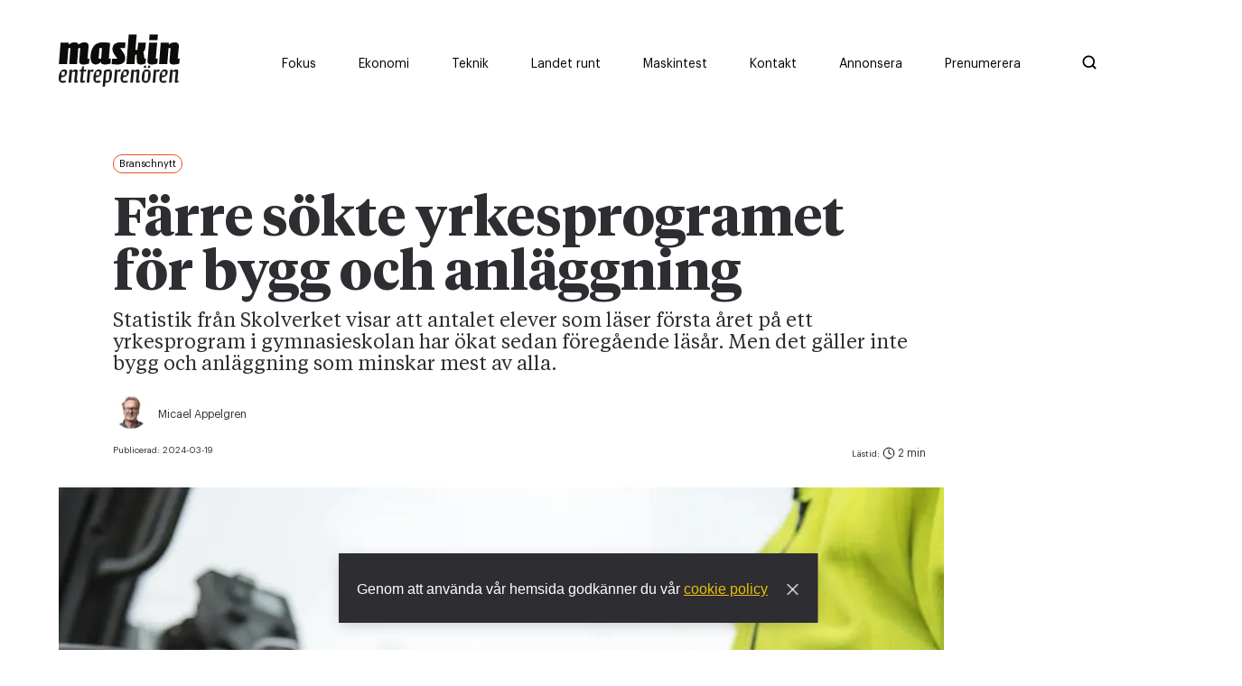

--- FILE ---
content_type: text/html; charset=utf-8
request_url: https://www.maskinentreprenoren.se/farre-sokte-yrkesprogramet-for-bygg-och-anlaggning
body_size: 18225
content:
<!DOCTYPE html><html lang="sv"><head><meta charSet="utf-8"/><meta name="viewport" content="width=device-width"/><link rel="preload" as="image" imageSrcSet="/ME_logo_black.svg 1x, /ME_logo_black.svg 2x"/><title>Färre sökte yrkesprogramet för bygg och anläggning</title><meta property="og:title" content="Färre sökte yrkesprogramet för bygg och anläggning"/><meta property="og:type" content="article"/><meta property="og:description" content="Statistik från Skolverket visar att antalet elever som läser första året på ett yrkesprogram i gymnasieskolan har ökat sedan föregående läsår. Men det gäller inte bygg och anläggning som minskar mest av alla."/><meta property="og:image" content="https://images.prismic.io/maskinentreprenoren/75e0e37b-3f06-4d33-8eaa-727ccd3463d8_ME+23+2.jpg?auto=compress,format&amp;rect=0,234,4928,2464&amp;w=1200&amp;h=600"/><meta property="og:image:secure_url" content="https://images.prismic.io/maskinentreprenoren/75e0e37b-3f06-4d33-8eaa-727ccd3463d8_ME+23+2.jpg?auto=compress,format&amp;rect=0,234,4928,2464&amp;w=1200&amp;h=600"/><meta property="og:url" content="https://www.maskinentreprenoren.se/farre-sokte-yrkesprogramet-for-bygg-och-anlaggning"/><meta property="url" content="https://www.maskinentreprenoren.se/farre-sokte-yrkesprogramet-for-bygg-och-anlaggning"/><meta name="twitter:title" content="Färre sökte yrkesprogramet för bygg och anläggning"/><meta name="twitter:description" content="Statistik från Skolverket visar att antalet elever som läser första året på ett yrkesprogram i gymnasieskolan har ökat sedan föregående läsår. Men det gäller inte bygg och anläggning som minskar mest av alla."/><meta name="twitter:site" content="https://www.maskinentreprenoren.se/farre-sokte-yrkesprogramet-for-bygg-och-anlaggning"/><meta name="twitter:image" content="https://images.prismic.io/maskinentreprenoren/75e0e37b-3f06-4d33-8eaa-727ccd3463d8_ME+23+2.jpg?auto=compress,format&amp;rect=0,234,4928,2464&amp;w=1200&amp;h=600"/><meta property="description" content="Statistik från Skolverket visar att antalet elever som läser första året på ett yrkesprogram i gymnasieskolan har ökat sedan föregående läsår. Men det gäller inte bygg och anläggning som minskar mest av alla."/><meta name="robots" content="index, follow"/><meta name="next-head-count" content="17"/><meta charSet="utf-8"/><meta name="language" content="Swedish"/><meta name="keywords" content="Maskiner, Motorer, Entreprenörskap"/><meta name="author" content="Maskinentrepenören"/><meta name="copyright" content="Maskinentrepenören"/><meta name="robots" content="index, follow"/><script id="Cookiebot" src="https://consent.cookiebot.com/uc.js" data-cbid="acf34f17-c6c1-4021-bbe0-28e896dadbc2" type="text/javascript" async=""></script><link rel="shortcut icon" href="/favicon.png"/><link rel="apple-touch-icon" href="/favicon.png"/><link rel="alternate" type="application/rss+xml" title="RSS Feed" href="/api/rss"/><script async="">let adformtag = adformtag || []
              
              adformtag.push({
                preload: [
                  'adx.adform.net/adx/?mid=1048512',
                  'adx.adform.net/adx/?mid=1048513',
                  'adx.adform.net/adx/?mid=1048528',
                  'adx.adform.net/adx/?mid=1048521',
                  'adx.adform.net/adx/?mid=1048522',
                  'adx.adform.net/adx/?mid=1048519',
                  'adx.adform.net/adx/?mid=1048533',
                  'adx.adform.net/adx/?mid=1048534',
                  'adx.adform.net/adx/?mid=1048536',
                  'adx.adform.net/adx/?mid=1048769',
                  'adx.adform.net/adx/?mid=1048772',
                  'adx.adform.net/adx/?mid=1098860',
                  'adx.adform.net/adx/?mid=1922486',
                  'adx.adform.net/adx/?mid=2171709',
                  'adx.adform.net/adx/?mid=2171710',
                  'adx.adform.net/adx/?mid=1922487',]
              })
              adformtag.push(function () {
                adformtag.setTargeting(1048512, 'url', window.location.pathname)
                adformtag.setTargeting(1048513, 'url', window.location.pathname)
                adformtag.setTargeting(1048528, 'url', window.location.pathname)
                adformtag.setTargeting(1048521, 'url', window.location.pathname)
                adformtag.setTargeting(1048522, 'url', window.location.pathname)
                adformtag.setTargeting(1048519, 'url', window.location.pathname)
                adformtag.setTargeting(1048533, 'url', window.location.pathname)
                adformtag.setTargeting(1048534, 'url', window.location.pathname)
                adformtag.setTargeting(1048536, 'url', window.location.pathname)
                adformtag.setTargeting(1098860, 'url', window.location.pathname)
                adformtag.setTargeting(1922486, 'url', window.location.pathname)
                adformtag.setTargeting(2171709, 'url', window.location.pathname)
                adformtag.setTargeting(2171710, 'url', window.location.pathname)
                adformtag.setTargeting(1922487, 'url', window.location.pathname)
                adformtag.setRequestLimit(4)
                adformtag.addRequestGroup([1048512, 1048513, 1048528, 1048521, 1048522])
                adformtag.addRequestGroup([1048519, 1048533, 1048534, 1048536, 2171709, 2171710, 1048769, 1048772, 1098860, 1922486, 1922487])
              })</script><script async="" defer="" src="https://static.cdn.prismic.io/prismic.js?new=true&amp;repo=maskinentreprenoren"></script><link data-next-font="" rel="preconnect" href="/" crossorigin="anonymous"/><link rel="preload" href="/_next/static/css/03ea54f4b87196ab.css" as="style" crossorigin=""/><link rel="stylesheet" href="/_next/static/css/03ea54f4b87196ab.css" crossorigin="" data-n-g=""/><link rel="preload" href="/_next/static/css/4df78f2cd73d6b26.css" as="style" crossorigin=""/><link rel="stylesheet" href="/_next/static/css/4df78f2cd73d6b26.css" crossorigin="" data-n-p=""/><noscript data-n-css=""></noscript><script defer="" crossorigin="" nomodule="" src="/_next/static/chunks/polyfills-c67a75d1b6f99dc8.js"></script><script defer="" src="/_next/static/chunks/4997.14e9ce1f7b5c8038.js" crossorigin=""></script><script defer="" src="/_next/static/chunks/9888.3426da562d49a222.js" crossorigin=""></script><script defer="" src="/_next/static/chunks/4347.48f47674e3068718.js" crossorigin=""></script><script defer="" src="/_next/static/chunks/5803.e4bf0671f2ce6c03.js" crossorigin=""></script><script defer="" src="/_next/static/chunks/4587.815188d64b1cd18e.js" crossorigin=""></script><script defer="" src="/_next/static/chunks/9354.c1baed2d57fd13be.js" crossorigin=""></script><script src="/_next/static/chunks/webpack-0eb31e82851c609b.js" defer="" crossorigin=""></script><script src="/_next/static/chunks/framework-5666885447fdc3cc.js" defer="" crossorigin=""></script><script src="/_next/static/chunks/main-c6180e908dc80704.js" defer="" crossorigin=""></script><script src="/_next/static/chunks/pages/_app-0d89785456a9b2b8.js" defer="" crossorigin=""></script><script src="/_next/static/chunks/1664-35c29c6d46380aab.js" defer="" crossorigin=""></script><script src="/_next/static/chunks/160-710496a617121180.js" defer="" crossorigin=""></script><script src="/_next/static/chunks/9755-8bdd0ac8e8863f9f.js" defer="" crossorigin=""></script><script src="/_next/static/chunks/9734-940ae700b87c265a.js" defer="" crossorigin=""></script><script src="/_next/static/chunks/1033-636fad3523dbd6a4.js" defer="" crossorigin=""></script><script src="/_next/static/chunks/1029-19f37221b2914364.js" defer="" crossorigin=""></script><script src="/_next/static/chunks/2751-ec4dd448326ab5e6.js" defer="" crossorigin=""></script><script src="/_next/static/chunks/8657-a0b2b16bd3e8ee1e.js" defer="" crossorigin=""></script><script src="/_next/static/chunks/2777-43ee49b55007b34c.js" defer="" crossorigin=""></script><script src="/_next/static/chunks/2994-966d7751217a0aaf.js" defer="" crossorigin=""></script><script src="/_next/static/chunks/8039-fb201b1444d2563b.js" defer="" crossorigin=""></script><script src="/_next/static/chunks/pages/%5Buid%5D-378989904e07b2a9.js" defer="" crossorigin=""></script><script src="/_next/static/QG4YMBNNxQUXe7PqR1Doq/_buildManifest.js" defer="" crossorigin=""></script><script src="/_next/static/QG4YMBNNxQUXe7PqR1Doq/_ssgManifest.js" defer="" crossorigin=""></script><style data-styled="" data-styled-version="5.3.11">*,*::before,*::after{box-sizing:border-box;}/*!sc*/
*{-webkit-font-smoothing:antialiased;-moz-osx-font-smoothing:grayscale;}/*!sc*/
:root{--transition:cubic-bezier(0.37,0,0.63,1);--borderRadius:100px;--white:#fff;--whiteHover:#fff;--black:#000;--blackHover:#000;--gray:#EFEFEF;--grayHover:#EFEFEF;--darkGray:#888888;--darkGrayHover:#888888;--dark:#2E2D32;--light:#F5F5F5;--primary:#ECBE09;--primaryHover:#f2d76c;--primaryTextColor:#fff;--secondary:#EF4E22;--secondaryHover:#EF4E22;--secondaryTextColor:#fff;--news:#EF4E22;--newsHover:#d6502b;--economy:#5F9892;--economyHover:#5c8d88;--country:#8CAB82;--countryHover:#8CAB82;--native:#C91224;--nativeHover:#C91224;--nativeBg :#FFF5F5;--nativeBgHover:#FFF5F5;--linkColor:var(--primary);--linkHover:var(--primaryHover);--buttonFontWeight:600;--textColor:var(--dark);--shadow:0 6px 40px -3px rgba(0,0,0,0.08);--shadowSmall:0 3px 20px -1px rgba(0,0,0,0.15);--spacing-xl:100px;--spacing-lg:65px;--spacing-md:30px;--spacing-sm:15px;--spacing-xs:8px;--font-title-xxl:80px;--font-title-xl:60px;--font-title-lg:40px;--font-title-md:36px;--font-title-sm:30px;--font-title-xs:26px;--font-title-xxs:20px;--font-text-xl:22px;--font-text-lg:18px;--font-text-md:16px;--font-text-sm:14px;--font-text-xs:12px;--font-tiny:10px;--lineHeightHeadingLarge:1em;--lineHeightHeading:1.1em;--lineHeightText:1.4em;}/*!sc*/
ul[class],ol[class]{padding:0;}/*!sc*/
body,h1,h2,h3,h4,ul[class],ol[class],figure,blockquote,dl,dd{margin:0;}/*!sc*/
body{min-height:100vh;text-rendering:optimizeSpeed;line-height:var(--lineHeightText);color:var(--dark);}/*!sc*/
*::selection{background-color:var(--primary);}/*!sc*/
body,pre{font-family:sans-serif;}/*!sc*/
a{-webkit-text-decoration:none;text-decoration:none;cursor:pointer;}/*!sc*/
img{max-width:100%;display:block;}/*!sc*/
input,button,textarea,select{font:inherit;}/*!sc*/
@media (prefers-reduced-motion:reduce){*{-webkit-animation-duration:0.01ms !important;animation-duration:0.01ms !important;-webkit-animation-iteration-count:1 !important;animation-iteration-count:1 !important;-webkit-transition-duration:0.01ms !important;transition-duration:0.01ms !important;-webkit-scroll-behavior:auto !important;-moz-scroll-behavior:auto !important;-ms-scroll-behavior:auto !important;scroll-behavior:auto !important;}}/*!sc*/
p{font-size:var(--font-text);line-height:var(--lineHeightText);color:var(--textColor);}/*!sc*/
.image-text{margin:0;font-family:'Graphik-Regular';font-size:14px;}/*!sc*/
@media (max-width:768px){.image-text{padding:0px 15px;}}/*!sc*/
.h1{font-size:var(--font-title-sm);font-weight:600;line-height:var(--lineHeightHeadingLarge);font-family:'TiemposHeadline-Bold';-webkit-letter-spacing:-1%;-moz-letter-spacing:-1%;-ms-letter-spacing:-1%;letter-spacing:-1%;}/*!sc*/
@media (min-width:768px){.h1{font-size:var(--font-title-lg);}}/*!sc*/
@media (min-width:1170px){.h1{font-size:var(--font-title-xl);}}/*!sc*/
.h2{font-size:var(--font-title-sm);font-weight:600;line-height:var(--lineHeightHeading);font-family:'TiemposHeadline-Bold';-webkit-letter-spacing:-1%;-moz-letter-spacing:-1%;-ms-letter-spacing:-1%;letter-spacing:-1%;}/*!sc*/
@media (min-width:768px){.h2{font-size:var(--font-title-md);line-height:var(--lineHeightHeadingLarge);}}/*!sc*/
@media (min-width:1170px){.h2{font-size:var(--font-title-lg);line-height:var(--lineHeightHeadingLarge);}}/*!sc*/
.h3{font-size:var(--font-title-sm);font-weight:600;line-height:var(--lineHeightHeading);font-family:'TiemposText-Regular';-webkit-letter-spacing:-1%;-moz-letter-spacing:-1%;-ms-letter-spacing:-1%;letter-spacing:-1%;}/*!sc*/
@media (min-width:768px){.h3{font-size:var(--font-title-md);line-height:var(--lineHeightHeadingLarge);}}/*!sc*/
.orange-link{color:var(--news);cursor:pointer;}/*!sc*/
.h4{font-size:var(--font-title-xs);font-weight:600;line-height:var(--lineHeightHeading);font-family:'TiemposHeadline-Bold';}/*!sc*/
@media (min-width:768px){.h4{font-size:var(--font-title-sm);line-height:var(--lineHeightHeadingLarge);-webkit-letter-spacing:-1%;-moz-letter-spacing:-1%;-ms-letter-spacing:-1%;letter-spacing:-1%;}}/*!sc*/
.h5{font-size:var(--font-title-xs);font-weight:400;font-family:'TiemposText-Regular';line-height:var(--lineHeightHeading);}/*!sc*/
.h6{font-size:var(--font-text-lg);font-weight:400;font-family:'TiemposText-Regular';line-height:var(--lineHeightHeading);}/*!sc*/
@media (min-width:768px){.h6{font-size:var(--font-title-xxs);}}/*!sc*/
.text-xl{font-size:var(--font-text-lg);font-weight:400;line-height:var(--lineHeightHeading)!important;font-family:'TiemposText-Regular';}/*!sc*/
@media (min-width:768px){.text-xl{font-size:var(--font-text-xl);line-height:var(--lineHeightHeading) !important;}}/*!sc*/
.text-lg{font-size:var(--font-text-sm);font-weight:400;line-height:var(--lineHeightText);font-family:'TiemposText-Regular';}/*!sc*/
@media (min-width:768px){.text-lg{font-size:var(--font-text-lg);}}/*!sc*/
.text-md{font-size:var(--font-text-sm);font-weight:400;line-height:var(--lineHeightText);font-family:'TiemposText-Regular';}/*!sc*/
@media (min-width:768px){.text-md{font-size:var(--font-text-md);}}/*!sc*/
.text-sm{font-size:var(--font-text-xs);font-weight:400;line-height:var(--lineHeightText);font-family:'Graphik-Regular';}/*!sc*/
@media (min-width:768px){.text-sm{font-size:var(--font-text-sm);}}/*!sc*/
.text-xs{font-size:var(--font-text-xs);font-weight:400;line-height:var(--lineHeightText);font-family:'Graphik-Regular';-webkit-letter-spacing:-3%;-moz-letter-spacing:-3%;-ms-letter-spacing:-3%;letter-spacing:-3%;}/*!sc*/
.text-wrapper{font-family:'TiemposText-Regular';}/*!sc*/
.font-tiny{font-size:var(--font-tiny);font-weight:400;line-height:var(--lineHeightText);font-family:'Graphik-Regular';-webkit-letter-spacing:-3%;-moz-letter-spacing:-3%;-ms-letter-spacing:-3%;letter-spacing:-3%;}/*!sc*/
.uppercase{text-transform:uppercase;opacity:0.6;-webkit-letter-spacing:2px;-moz-letter-spacing:2px;-ms-letter-spacing:2px;letter-spacing:2px;}/*!sc*/
.topPost-wrap{min-height:595px;}/*!sc*/
.topPost-wrap a:last-child .min{border-bottom:none;}/*!sc*/
.capitalize{text-transform:capitalize;}/*!sc*/
.post-loader{height:20px;width:20px;margin:var(--spacing-md) auto;}/*!sc*/
.thumb-min:last-child{border-bottom:none;}/*!sc*/
.preamble{padding-bottom:4px;line-height:1.3;font-family:'TiemposText-Regular' !important;font-weight:400 !important;}/*!sc*/
@media (min-width:768px){.preamble{padding-bottom:10px;font-size:22px;line-height:1.1;}}/*!sc*/
@media (max-width:768px){.results{padding:0px 15px;}}/*!sc*/
.m-b{margin-bottom:60px;}/*!sc*/
.checkEmpty:empty{display:none;}/*!sc*/
.overflow{overflow:hidden;}/*!sc*/
.ad-wrapper{position:relative;}/*!sc*/
.bottom-annons{display:block;}/*!sc*/
.bottom-annons .panorama-b{display:block;width:100%!important;margin-right:0;margin-bottom:30px;margin-left:8px;}/*!sc*/
@media(min-width:1024px){.bottom-annons .panorama-b{margin-left:35px;}}/*!sc*/
.bottom-annons .panorama-b label{display:block;}/*!sc*/
.special-category{display:block;}/*!sc*/
.special-category .panorama-b{display:block;width:100%!important;margin-right:0;margin-bottom:30px;margin-left:8px;}/*!sc*/
@media(min-width:992px){.special-category .panorama-b{margin-left:62px;}}/*!sc*/
.special-category .panorama-b label{display:block;}/*!sc*/
data-styled.g1[id="sc-global-hRUylD1"]{content:"sc-global-hRUylD1,"}/*!sc*/
.kisSdX{width:100%;margin:0px auto;padding:0px 15px;}/*!sc*/
@media (min-width:768px){.kisSdX{width:100%;padding:0px 60px;max-width:900px;}}/*!sc*/
data-styled.g4[id="sc-36955e9-2"]{content:"kisSdX,"}/*!sc*/
.iKlTOn{padding:var(--spacing-sm) 0px;}/*!sc*/
@media (min-width:768px){.iKlTOn{padding:var(--spacing-md) 0px;}}/*!sc*/
.iKlTOn .load-more{margin-top:var(--spacing-md);display:-webkit-box;display:-webkit-flex;display:-ms-flexbox;display:flex;-webkit-box-pack:center;-webkit-justify-content:center;-ms-flex-pack:center;justify-content:center;}/*!sc*/
.iKlTOn.White + .White{padding-top:0px;}/*!sc*/
.iKlTOn.Dark + .Dark{padding-top:0px;}/*!sc*/
.iKlTOn .category-slider-container{padding-left:20px;padding-right:20px;}/*!sc*/
@media (min-width:768px){.iKlTOn .category-slider-container .Background{padding-left:47px;}}/*!sc*/
@media (min-width:992px){.iKlTOn .category-slider-container .Background{padding-left:46px;}}/*!sc*/
data-styled.g7[id="sc-36955e9-5"]{content:"iKlTOn,"}/*!sc*/
.kBnBbL{max-width:1440px;margin:0px auto;}/*!sc*/
@media (max-width:768px){.kBnBbL{padding-top:0px;}}/*!sc*/
.kBnBbL .White + .White{padding-top:0px;}/*!sc*/
.kBnBbL .Dark + .Dark{padding-top:0px;}/*!sc*/
data-styled.g8[id="sc-36955e9-6"]{content:"kBnBbL,"}/*!sc*/
.lhxKqW{position:relative;}/*!sc*/
data-styled.g17[id="sc-e0f65f81-0"]{content:"lhxKqW,"}/*!sc*/
.CeHix{border-radius:1rem;padding:4px 6px;vertical-align:text-top;font-size:11px;margin-bottom:14px;color:var(--black);cursor:initial !important;background-color:transparent;border:1px solid var(--secondary);color:var(--black);}/*!sc*/
@media (max-width:768px){.CeHix{display:-webkit-inline-box;display:-webkit-inline-flex;display:-ms-inline-flexbox;display:inline-flex;-webkit-align-items:center;-webkit-box-align:center;-ms-flex-align:center;align-items:center;padding-left:0;font-size:14px !important;background-color:transparent;border:none;vertical-align:unset;margin-bottom:0px;}.CeHix:before{display:inline-block;content:"";height:7px;width:7px;border-radius:50%;margin-right:5px;}}/*!sc*/
@media (max-width:768px){.CeHix:before{background-color:var(--secondary);}}/*!sc*/
data-styled.g18[id="sc-33a77979-0"]{content:"CeHix,"}/*!sc*/
.cBuBcN{display:-webkit-box;display:-webkit-flex;display:-ms-flexbox;display:flex;margin-top:24px;}/*!sc*/
@media (min-width:768px){.cBuBcN{padding-top:86px;}}/*!sc*/
@media (max-width:768px){.cBuBcN .col-1{padding-right:0;width:100%;}}/*!sc*/
@media (min-width:768px){.cBuBcN .col-1{max-width:980px;}}/*!sc*/
.cBuBcN .col-2{display:-webkit-box;display:-webkit-flex;display:-ms-flexbox;display:flex;-webkit-flex-direction:column;-ms-flex-direction:column;flex-direction:column;-webkit-align-items:end;-webkit-box-align:end;-ms-flex-align:end;align-items:end;max-width:300px;}/*!sc*/
@media (max-width:1170px){.cBuBcN .col-2{display:none;}}/*!sc*/
@media (min-width:1170px){.cBuBcN .col-2{max-width:330px;padding-left:30px;}}/*!sc*/
.cBuBcN .sticky-wrapper{height:100%;}/*!sc*/
.cBuBcN .sticky-wrapper .sticky{top:0px;position:-webkit-sticky !important;position:sticky !important;}/*!sc*/
.cBuBcN .preamble{font-weight:600;font-family:Tiempos Headline;}/*!sc*/
@media (max-width:768px){.cBuBcN .preamble{font-size:20px;line-height:28px;}}/*!sc*/
data-styled.g31[id="sc-946fc214-0"]{content:"cBuBcN,"}/*!sc*/
.cRHQHT{padding:0 var(--spacing-lg);}/*!sc*/
@media (max-width:768px){.cRHQHT{padding:0;}}/*!sc*/
@media (max-width:768px){.cRHQHT .sc-36955e9-1{padding:0;}}/*!sc*/
.cRHQHT .sc-36955e9-1:nth-child(2){padding-left:0;}/*!sc*/
data-styled.g32[id="sc-946fc214-1"]{content:"cRHQHT,"}/*!sc*/
.cKtYQI{background:var(--primary);width:100%;color:black;height:auto;}/*!sc*/
@media (min-width:992px){.cKtYQI{width:91%;max-width:989px;margin-left:60px;height:501px;}}/*!sc*/
@media (min-width:1100px){.cKtYQI{width:100%;}}/*!sc*/
@media (min-width:1375px){.cKtYQI{margin-right:30px;max-width:998px;}}/*!sc*/
.cKtYQI .text-sm{font-size:14px;line-height:1em;}/*!sc*/
.cKtYQI .undertitle-style{margin-bottom:30px;margin-top:35px;}/*!sc*/
.cKtYQI .container{display:-webkit-box;display:-webkit-flex;display:-ms-flexbox;display:flex;-webkit-box-pack:justify;-webkit-justify-content:space-between;-ms-flex-pack:justify;justify-content:space-between;width:100%;margin-bottom:50px;max-width:970px;}/*!sc*/
@media (min-width:768px){}/*!sc*/
@media (min-width:1024px){}/*!sc*/
.cKtYQI .main-label{margin:var(--spacing-md) 0;font-size:var(--font-title-sm);font-weight:600;line-height:var(--lineHeightHeading);font-family:'TiemposHeadline-Bold';-webkit-letter-spacing:-1%;-moz-letter-spacing:-1%;-ms-letter-spacing:-1%;letter-spacing:-1%;}/*!sc*/
@media (min-width:768px){.cKtYQI .main-label{font-size:60px;line-height:var(--lineHeightHeadingLarge);}}/*!sc*/
@media (min-width:1170px){.cKtYQI .main-label{font-size:60px;line-height:var(--lineHeightHeadingLarge);}}/*!sc*/
.cKtYQI .img-section{width:40%;height:100%;display:-webkit-box;display:-webkit-flex;display:-ms-flexbox;display:flex;-webkit-box-pack:end;-webkit-justify-content:flex-end;-ms-flex-pack:end;justify-content:flex-end;-webkit-align-items:flex-end;-webkit-box-align:flex-end;-ms-flex-align:flex-end;align-items:flex-end;padding-bottom:var(--spacing-lg);}/*!sc*/
@media (max-width:768px){.cKtYQI .img-section{padding-bottom:0;-webkit-transform:scaleX(-1);-ms-transform:scaleX(-1);transform:scaleX(-1);}.cKtYQI .img-section svg{padding-right:var(--spacing-sm);}}/*!sc*/
.cKtYQI .form-section{width:100%;padding:var(--spacing-lg) 20px;}/*!sc*/
@media (min-width:768px){.cKtYQI .form-section{padding:65px 20px;}}/*!sc*/
@media (min-width:992px){.cKtYQI .form-section{padding:65px 0;}}/*!sc*/
.cKtYQI .form-section form .input-wrapper{display:-webkit-box;display:-webkit-flex;display:-ms-flexbox;display:flex;-webkit-flex-wrap:wrap;-ms-flex-wrap:wrap;flex-wrap:wrap;-webkit-box-pack:justify;-webkit-justify-content:space-between;-ms-flex-pack:justify;justify-content:space-between;}/*!sc*/
@media (min-width:768px){.cKtYQI .form-section form .input-wrapper{padding:0 0 0 44px;}}/*!sc*/
@media (min-width:992px){.cKtYQI .form-section form .input-wrapper{padding:0;}}/*!sc*/
@media (min-width:1024px){.cKtYQI .form-section form .input-wrapper{padding:0;}}/*!sc*/
.cKtYQI .form-section form .input-wrapper .text-column{width:100%;padding-right:20px;}/*!sc*/
@media (min-width:768px){.cKtYQI .form-section form .input-wrapper .text-column{width:50%;}}/*!sc*/
@media (min-width:992px){.cKtYQI .form-section form .input-wrapper .text-column{width:50%;padding-left:63px;padding-right:15px;}}/*!sc*/
.cKtYQI .form-section form .input-wrapper .text-column p span{margin-right:7px;}/*!sc*/
.cKtYQI .form-section form .input-wrapper .form-container{margin-top:30px;width:100%;}/*!sc*/
@media (min-width:768px){.cKtYQI .form-section form .input-wrapper .form-container{width:43%;margin-top:0;}}/*!sc*/
@media (min-width:992px){.cKtYQI .form-section form .input-wrapper .form-container{width:48%;padding-right:66px;}}/*!sc*/
@media (min-width:1087px){.cKtYQI .form-section form .input-wrapper .form-container{padding-right:46px;}}/*!sc*/
.cKtYQI .form-section form .input-wrapper .input{display:-webkit-box;display:-webkit-flex;display:-ms-flexbox;display:flex;-webkit-flex-direction:column;-ms-flex-direction:column;flex-direction:column;margin-bottom:var(--spacing-sm);}/*!sc*/
@media (max-width:768px){.cKtYQI .form-section form .input-wrapper .input{margin-right:0;}}/*!sc*/
.cKtYQI .form-section form .input-wrapper .input label{margin-bottom:var(--spacing-xs);}/*!sc*/
.cKtYQI .form-section form .input-wrapper .input input{border:none;padding:var(--spacing-xs);min-width:264px;}/*!sc*/
.cKtYQI .form-section form .input-wrapper .input input:focus{outline:none;}/*!sc*/
@media (max-width:768px){.cKtYQI .form-section form .input-wrapper .input input{width:100%;}}/*!sc*/
.cKtYQI .form-section form .button-wrapper{margin-top:var(--spacing-md);}/*!sc*/
@media (max-width:768px){.cKtYQI .form-section form .button-wrapper{margin:var(--spacing-sm) 0px;}}/*!sc*/
.cKtYQI .form-section form .button-wrapper .button{-webkit-transition:var(--transition);transition:var(--transition);display:inline;font-size:14px;font-weight:400;padding:12px 22px;line-height:0;color:var(--white);text-align:center;cursor:pointer;font-weight:var(--buttonFontWeight);white-space:nowrap;-webkit-transition:0.3s all var(--transition);transition:0.3s all var(--transition);height:48px;-webkit-align-items:center;-webkit-box-align:center;-ms-flex-align:center;align-items:center;display:-webkit-inline-box;display:-webkit-inline-flex;display:-ms-inline-flexbox;display:inline-flex;background-color:var(--black);border-color:var(--black);color:var(--white);}/*!sc*/
.cKtYQI .form-section form .button-wrapper .button:hover{-webkit-transform:scale(1,1);-ms-transform:scale(1,1);transform:scale(1,1);}/*!sc*/
data-styled.g50[id="sc-e26a0462-0"]{content:"cKtYQI,"}/*!sc*/
.hmOsvR{width:100%;margin:0px auto;padding:0px;margin:20px 0;}/*!sc*/
.hmOsvR .share-icons{display:-webkit-box;display:-webkit-flex;display:-ms-flexbox;display:flex;min-height:51px;min-width:51px;}/*!sc*/
.hmOsvR .share-icons-content{display:-webkit-box;display:-webkit-flex;display:-ms-flexbox;display:flex;min-height:51px;min-width:51px;-webkit-align-items:center;-webkit-box-align:center;-ms-flex-align:center;align-items:center;}/*!sc*/
.hmOsvR .share-icons-content .text-sm{margin-right:20px;}/*!sc*/
.hmOsvR .icons-container{-webkit-box-pack:justify;-webkit-justify-content:space-between;-ms-flex-pack:justify;justify-content:space-between;-webkit-align-items:center;-webkit-box-align:center;-ms-flex-align:center;align-items:center;}/*!sc*/
.hmOsvR .icons-container a.print-screen{display:block;color:#2e2d32;margin-left:22px;text-align:center;margin-right:10px;font-size:14px;line-height:22px;}/*!sc*/
@media (min-width:550px){.hmOsvR .icons-container a.print-screen{margin-left:0;margin-right:0;text-align:left;}}/*!sc*/
.hmOsvR .icons-container a.print-screen:hover{-webkit-text-decoration:underline;text-decoration:underline;}/*!sc*/
.hmOsvR svg{min-height:51px;min-width:51px;}/*!sc*/
.hmOsvR .button{display:-webkit-box;display:-webkit-flex;display:-ms-flexbox;display:flex;}/*!sc*/
.hmOsvR button{padding:0px;border:none;background-color:transparent;cursor:pointer;opacity:1 !important;}/*!sc*/
.hmOsvR button:hover{cursor:pointer;opacity:1;}/*!sc*/
data-styled.g51[id="sc-82fcdd61-0"]{content:"hmOsvR,"}/*!sc*/
.bWGxQX{padding-top:0px;display:-webkit-box;display:-webkit-flex;display:-ms-flexbox;display:flex;}/*!sc*/
.bWGxQX .share-container{width:100%;padding:0 20px;max-width:900px;}/*!sc*/
@media (min-width:768px){.bWGxQX .share-container{padding:0px 60px;}}/*!sc*/
.bWGxQX .share-container hr{border:1px solid #afafaf;}/*!sc*/
@media (max-width:768px){.bWGxQX{-webkit-flex-direction:column;-ms-flex-direction:column;flex-direction:column;}}/*!sc*/
.bWGxQX .col-one .text-sm{padding-bottom:10px;text-align:center;padding-top:30px;}/*!sc*/
@media (max-width:768px){.bWGxQX .col-one .text-sm{display:none;}}/*!sc*/
@media (max-width:768px){.bWGxQX .col-one .sc-82fcdd61-0 .share-icons{-webkit-flex-direction:row;-ms-flex-direction:row;flex-direction:row;}}/*!sc*/
@media (min-width:768px){.bWGxQX .col-one{display:-webkit-box;display:-webkit-flex;display:-ms-flexbox;display:flex;height:-webkit-fit-content;height:-moz-fit-content;height:fit-content;-webkit-flex-direction:column;-ms-flex-direction:column;flex-direction:column;}}/*!sc*/
.bWGxQX .col-2{display:-webkit-box;display:-webkit-flex;display:-ms-flexbox;display:flex;}/*!sc*/
.bWGxQX .special-article-marging article{padding:0 30px;}/*!sc*/
@media (min-width:768px){.bWGxQX .special-article-marging article{padding:0 0px 0 76px;}}/*!sc*/
.bWGxQX .special-article-marging .icon-wrapper{padding:0 30px;}/*!sc*/
@media (min-width:768px){.bWGxQX .special-article-marging .icon-wrapper{padding:0 0px 0 76px;}}/*!sc*/
data-styled.g52[id="sc-c7bc19c1-0"]{content:"bWGxQX,"}/*!sc*/
.kJpCZy{padding-top:40px;}/*!sc*/
.kJpCZy h1{padding:5px 0px 5px;}/*!sc*/
@media (min-width:768px){.kJpCZy h1{padding:20px 0px 10px;}}/*!sc*/
.kJpCZy h2{padding-bottom:4px;line-height:1.3;}/*!sc*/
@media (min-width:768px){.kJpCZy h2{padding-bottom:10px;font-size:22px;line-height:1.1;}}/*!sc*/
.kJpCZy .time{display:-webkit-box;display:-webkit-flex;display:-ms-flexbox;display:flex;-webkit-flex-direction:column;-ms-flex-direction:column;flex-direction:column;-webkit-box-pack:center;-webkit-justify-content:center;-ms-flex-pack:center;justify-content:center;}/*!sc*/
.kJpCZy .time .font-tiny{opacity:1;}/*!sc*/
.kJpCZy .time .text-time{padding-left:5px;}/*!sc*/
.kJpCZy .time svg{padding-top:3px;position:relative;top:2px;}/*!sc*/
@media (max-width:768px){.kJpCZy{padding-top:var(--spacing-sm);}}/*!sc*/
.kJpCZy .clock-icon{position:relative;top:3px;}/*!sc*/
.kJpCZy .feature-img{position:relative;height:0px;overflow:hidden;padding-bottom:85%;}/*!sc*/
@media (min-width:768px){.kJpCZy .feature-img{padding-bottom:52.25%;}}/*!sc*/
.kJpCZy .feature-img img{width:100%;height:280px !important;object-fit:cover;object-position:center;}/*!sc*/
@media (min-width:768px){.kJpCZy .feature-img img{height:100% !important;}}/*!sc*/
.kJpCZy .special-feature{margin:0;margin-bottom:25px;}/*!sc*/
@media (min-width:1024px){}/*!sc*/
.kJpCZy .special-feature img{margin:0 !important;width:100%;}/*!sc*/
.kJpCZy .special-article-container{margin:0 33px;}/*!sc*/
@media (min-width:992px){.kJpCZy .special-article-container{margin:0 62px;}.kJpCZy .special-article-container article{margin:0;}}/*!sc*/
.kJpCZy .sc-36955e9-2{margin:0;}/*!sc*/
@media (min-width:992px){.kJpCZy .sc-36955e9-2{margin:0 0 0 60px;padding:0;}}/*!sc*/
.kJpCZy .green-color-bar{height:11px;border:none;margin-bottom:20px;background-color:#92aa86;}/*!sc*/
.kJpCZy .yellow-color-bar{height:11px;margin-bottom:20px;background-color:#ecbe09;border:none;}/*!sc*/
.kJpCZy .foto-text{color:#afafaf;}/*!sc*/
.kJpCZy .simbol-style{color:#ef4e22;position:relative;top:2px !important;}/*!sc*/
@media (min-width:768px){.kJpCZy .sc-7e9b15df-9.jHeFa{padding-top:92px;}}/*!sc*/
data-styled.g53[id="sc-7f84304e-0"]{content:"kJpCZy,"}/*!sc*/
.gOwDTw{padding:0px;display:-webkit-box;display:-webkit-flex;display:-ms-flexbox;display:flex;position:flex-end;-webkit-flex-direction:column-reverse;-ms-flex-direction:column-reverse;flex-direction:column-reverse;}/*!sc*/
@media (min-width:450px){.gOwDTw{display:-webkit-box;display:-webkit-flex;display:-ms-flexbox;display:flex;padding-bottom:20px;position:flex-end;-webkit-flex-direction:inherit;-ms-flex-direction:inherit;flex-direction:inherit;-webkit-box-pack:justify;-webkit-justify-content:space-between;-ms-flex-pack:justify;justify-content:space-between;}}/*!sc*/
data-styled.g54[id="sc-7f84304e-1"]{content:"gOwDTw,"}/*!sc*/
.pwHkT{display:-webkit-box;display:-webkit-flex;display:-ms-flexbox;display:flex;-webkit-box-pack:start;-webkit-justify-content:flex-start;-ms-flex-pack:start;justify-content:flex-start;-webkit-align-items:center;-webkit-box-align:center;-ms-flex-align:center;align-items:center;margin-top:10px;}/*!sc*/
data-styled.g55[id="sc-7f84304e-2"]{content:"pwHkT,"}/*!sc*/
.kKmlhV{display:-webkit-box;display:-webkit-flex;display:-ms-flexbox;display:flex;}/*!sc*/
.kKmlhV .name{font-size:12px;font-weight:400;line-height:var(--lineHeightText);font-family:'Graphik-Regular';-webkit-letter-spacing:-3%;-moz-letter-spacing:-3%;-ms-letter-spacing:-3%;letter-spacing:-3%;margin:0px;}/*!sc*/
.kKmlhV .email{font-size:12px;font-weight:400;line-height:var(--lineHeightText);font-family:'Graphik-Regular';-webkit-letter-spacing:-3%;-moz-letter-spacing:-3%;-ms-letter-spacing:-3%;letter-spacing:-3%;margin:0px;color:#ef4e22;}/*!sc*/
.kKmlhV .font-tiny{opacity:0.6;}/*!sc*/
.kKmlhV .writer-text{display:block !important;margin-left:10px;}/*!sc*/
data-styled.g56[id="sc-7f84304e-3"]{content:"kKmlhV,"}/*!sc*/
.bZIJhL .writer-image{width:40px !important;height:40px !important;object-fit:cover;border-radius:50%;}/*!sc*/
data-styled.g57[id="sc-7f84304e-4"]{content:"bZIJhL,"}/*!sc*/
.fYLiOj{background-color:var(--black);width:100vw;color:var(--white);max-width:1440px;margin:0px auto;}/*!sc*/
.fYLiOj .title{-webkit-letter-spacing:2px;-moz-letter-spacing:2px;-ms-letter-spacing:2px;letter-spacing:2px;}/*!sc*/
.fYLiOj .text-sm{font-size:14px;}/*!sc*/
.fYLiOj h6{margin-bottom:10px;margin-top:30px;}/*!sc*/
@media (min-width:768px){.fYLiOj h6{margin-top:50px;}}/*!sc*/
data-styled.g61[id="sc-cb7f4060-0"]{content:"fYLiOj,"}/*!sc*/
.hOFwIg{padding:30px 15px;max-width:1440px;margin:0px auto;}/*!sc*/
@media (min-width:768px){.hOFwIg{padding:60px 65px;}}/*!sc*/
data-styled.g62[id="sc-cb7f4060-1"]{content:"hOFwIg,"}/*!sc*/
.cVJVeh{display:grid;grid-template-columns:1fr;}/*!sc*/
@media (min-width:768px){.cVJVeh{display:grid;grid-template-columns:repeat(2,1fr);grid-template-rows:1fr 1fr;}}/*!sc*/
@media (min-width:1170px){.cVJVeh{display:grid;grid-template-columns:repeat(4,1fr);grid-template-rows:2fr;}}/*!sc*/
data-styled.g63[id="sc-cb7f4060-2"]{content:"cVJVeh,"}/*!sc*/
.kGROgx{position:relative;width:111px;overflow:hidden;margin-bottom:var(--spacing-md);}/*!sc*/
@media (min-width:768px){.kGROgx{width:134px;}}/*!sc*/
.kGROgx:hover{color:var(--secondary);}/*!sc*/
data-styled.g64[id="sc-cb7f4060-3"]{content:"kGROgx,"}/*!sc*/
.dCAsxD .list{display:-webkit-box;display:-webkit-flex;display:-ms-flexbox;display:flex;-webkit-flex-direction:column;-ms-flex-direction:column;flex-direction:column;}/*!sc*/
.dCAsxD .news-list{list-style:none;}/*!sc*/
@media (min-width:768px){.dCAsxD.span-2{grid-column:span 2;}}/*!sc*/
.dCAsxD a,.dCAsxD p{display:inline-block;color:var(--white);margin-bottom:2px;margin-top:2px;border-bottom:1px solid transparent;white-space:nowrap;}/*!sc*/
.dCAsxD a:hover{color:var(--primary);cursor:pointer;}/*!sc*/
.dCAsxD a.active{border-bottom:1px solid #fff;width:-webkit-fit-content;width:-moz-fit-content;width:fit-content;}/*!sc*/
data-styled.g66[id="sc-cb7f4060-5"]{content:"dCAsxD,"}/*!sc*/
.mRjUC{display:-webkit-box;display:-webkit-flex;display:-ms-flexbox;display:flex;-webkit-box-pack:justify;-webkit-justify-content:space-between;-ms-flex-pack:justify;justify-content:space-between;padding:30px 0px 0px;-webkit-flex-direction:column;-ms-flex-direction:column;flex-direction:column;}/*!sc*/
@media (min-width:768px){.mRjUC{-webkit-box-pack:justify;-webkit-justify-content:space-between;-ms-flex-pack:justify;justify-content:space-between;-webkit-flex-direction:row;-ms-flex-direction:row;flex-direction:row;}}/*!sc*/
.mRjUC a{color:var(--primary);margin-bottom:0px !important;}/*!sc*/
data-styled.g67[id="sc-cb7f4060-6"]{content:"mRjUC,"}/*!sc*/
.bTcmsX{-webkit-align-self:center;-ms-flex-item-align:center;align-self:center;}/*!sc*/
@media (min-width:768px){.bTcmsX{grid-column:span 2;}}/*!sc*/
.bTcmsX p{color:var(--white);white-space:normal;}/*!sc*/
@media (max-width:768px){.bTcmsX p{width:60%;}}/*!sc*/
data-styled.g68[id="sc-cb7f4060-7"]{content:"bTcmsX,"}/*!sc*/
.fFJVWg{justify-self:start;}/*!sc*/
.fFJVWg img{-webkit-filter:grayscale(100%);filter:grayscale(100%);height:60px;margin-bottom:var(--spacing-md);object-fit:contain;object-position:center;}/*!sc*/
data-styled.g69[id="sc-cb7f4060-8"]{content:"fFJVWg,"}/*!sc*/
.imQhNm{height:2px;width:18px;background-color:var(--black);position:absolute;top:0px;right:0px;-webkit-animation-duration:0.5s;animation-duration:0.5s;-webkit-animation-timing-function:cubic-bezier(0.455,0.03,0.515,0.955);animation-timing-function:cubic-bezier(0.455,0.03,0.515,0.955);-webkit-animation-fill-mode:forwards;animation-fill-mode:forwards;border-radius:2px;}/*!sc*/
data-styled.g70[id="sc-79094c54-0"]{content:"imQhNm,"}/*!sc*/
.hpTSvG{height:2px;width:18px;background-color:var(--black);top:50%;position:absolute;margin-top:-1px;right:0px;-webkit-animation-duration:0.25s;animation-duration:0.25s;-webkit-animation-timing-function:cubic-bezier(0.455,0.03,0.515,0.955);animation-timing-function:cubic-bezier(0.455,0.03,0.515,0.955);-webkit-animation-fill-mode:forwards;animation-fill-mode:forwards;border-radius:2px;}/*!sc*/
data-styled.g71[id="sc-79094c54-1"]{content:"hpTSvG,"}/*!sc*/
.hFbbtI{height:2px;width:18px;background-color:var(--black);bottom:0px;position:absolute;right:0px;-webkit-animation-duration:0.5s;animation-duration:0.5s;-webkit-animation-timing-function:cubic-bezier(0.455,0.03,0.515,0.955);animation-timing-function:cubic-bezier(0.455,0.03,0.515,0.955);-webkit-animation-fill-mode:forwards;animation-fill-mode:forwards;border-radius:2px;}/*!sc*/
data-styled.g72[id="sc-79094c54-2"]{content:"hFbbtI,"}/*!sc*/
.lfsAYW{display:block;position:relative;height:12px;width:18px;margin-left:25px;cursor:pointer;}/*!sc*/
@media (min-width:1170px){.lfsAYW{display:none;}}/*!sc*/
.lfsAYW.active .sc-79094c54-0{-webkit-animation-name:cheeseActive;animation-name:cheeseActive;}/*!sc*/
.lfsAYW.active .sc-79094c54-1{-webkit-animation-name:meatActive;animation-name:meatActive;}/*!sc*/
.lfsAYW.active .sc-79094c54-2{-webkit-animation-name:bunActive;animation-name:bunActive;}/*!sc*/
.lfsAYW.collapse .sc-79094c54-0{-webkit-animation-name:cheeseRest;animation-name:cheeseRest;}/*!sc*/
.lfsAYW.collapse .sc-79094c54-1{-webkit-animation-name:meatRest;animation-name:meatRest;}/*!sc*/
.lfsAYW.collapse .sc-79094c54-2{-webkit-animation-name:bunRest;animation-name:bunRest;}/*!sc*/
@-webkit-keyframes cheeseActive{0%{width:18px;-webkit-transform:rotate(0deg);-ms-transform:rotate(0deg);transform:rotate(0deg);top:0px;}50%{width:18px;top:0px;-webkit-transform:rotate(0deg);-ms-transform:rotate(0deg);transform:rotate(0deg);}100%{-webkit-transform:rotate(-45deg);-ms-transform:rotate(-45deg);transform:rotate(-45deg);top:5px;width:18px;}}/*!sc*/
@keyframes cheeseActive{0%{width:18px;-webkit-transform:rotate(0deg);-ms-transform:rotate(0deg);transform:rotate(0deg);top:0px;}50%{width:18px;top:0px;-webkit-transform:rotate(0deg);-ms-transform:rotate(0deg);transform:rotate(0deg);}100%{-webkit-transform:rotate(-45deg);-ms-transform:rotate(-45deg);transform:rotate(-45deg);top:5px;width:18px;}}/*!sc*/
@-webkit-keyframes cheeseRest{0%{-webkit-transform:rotate(-45deg);-ms-transform:rotate(-45deg);transform:rotate(-45deg);top:8px;width:18px;}50%{width:18px;top:0px;-webkit-transform:rotate(0deg);-ms-transform:rotate(0deg);transform:rotate(0deg);}100%{width:18px;-webkit-transform:rotate(0deg);-ms-transform:rotate(0deg);transform:rotate(0deg);top:0px;}}/*!sc*/
@keyframes cheeseRest{0%{-webkit-transform:rotate(-45deg);-ms-transform:rotate(-45deg);transform:rotate(-45deg);top:8px;width:18px;}50%{width:18px;top:0px;-webkit-transform:rotate(0deg);-ms-transform:rotate(0deg);transform:rotate(0deg);}100%{width:18px;-webkit-transform:rotate(0deg);-ms-transform:rotate(0deg);transform:rotate(0deg);top:0px;}}/*!sc*/
@-webkit-keyframes bunActive{0%{width:18px;-webkit-transform:rotate(0deg);-ms-transform:rotate(0deg);transform:rotate(0deg);bottom:0px;}50%{width:18px;bottom:0px;-webkit-transform:rotate(0deg);-ms-transform:rotate(0deg);transform:rotate(0deg);}100%{-webkit-transform:rotate(45deg);-ms-transform:rotate(45deg);transform:rotate(45deg);bottom:5px;width:18px;}}/*!sc*/
@keyframes bunActive{0%{width:18px;-webkit-transform:rotate(0deg);-ms-transform:rotate(0deg);transform:rotate(0deg);bottom:0px;}50%{width:18px;bottom:0px;-webkit-transform:rotate(0deg);-ms-transform:rotate(0deg);transform:rotate(0deg);}100%{-webkit-transform:rotate(45deg);-ms-transform:rotate(45deg);transform:rotate(45deg);bottom:5px;width:18px;}}/*!sc*/
@-webkit-keyframes bunRest{0%{-webkit-transform:rotate(45deg);-ms-transform:rotate(45deg);transform:rotate(45deg);bottom:10px;width:18px;}50%{width:18px;bottom:0px;-webkit-transform:rotate(0deg);-ms-transform:rotate(0deg);transform:rotate(0deg);}100%{width:18px;-webkit-transform:rotate(0deg);-ms-transform:rotate(0deg);transform:rotate(0deg);bottom:0px;}}/*!sc*/
@keyframes bunRest{0%{-webkit-transform:rotate(45deg);-ms-transform:rotate(45deg);transform:rotate(45deg);bottom:10px;width:18px;}50%{width:18px;bottom:0px;-webkit-transform:rotate(0deg);-ms-transform:rotate(0deg);transform:rotate(0deg);}100%{width:18px;-webkit-transform:rotate(0deg);-ms-transform:rotate(0deg);transform:rotate(0deg);bottom:0px;}}/*!sc*/
@-webkit-keyframes meatActive{0%{opacity:1;}100%{opacity:0;}}/*!sc*/
@keyframes meatActive{0%{opacity:1;}100%{opacity:0;}}/*!sc*/
@-webkit-keyframes meatRest{0%{opacity:0;}100%{opacity:1;}}/*!sc*/
@keyframes meatRest{0%{opacity:0;}100%{opacity:1;}}/*!sc*/
data-styled.g73[id="sc-79094c54-3"]{content:"lfsAYW,"}/*!sc*/
.dRlhmI{position:relative;width:75px;overflow:hidden;}/*!sc*/
.dRlhmI:hover{opacity:0.6;}/*!sc*/
@media (min-width:768px){.dRlhmI{width:134px;}}/*!sc*/
.dRlhmI a{grid-area:logo;display:block;}/*!sc*/
@media (min-width:768px){.dRlhmI a{width:auto;max-width:unset;}}/*!sc*/
.dRlhmI a img{max-width:100%;}/*!sc*/
data-styled.g74[id="sc-6e638573-0"]{content:"dRlhmI,"}/*!sc*/
.dJAMlB{display:-webkit-box;display:-webkit-flex;display:-ms-flexbox;display:flex;-webkit-align-items:center;-webkit-box-align:center;-ms-flex-align:center;align-items:center;}/*!sc*/
data-styled.g75[id="sc-6e638573-1"]{content:"dJAMlB,"}/*!sc*/
.dDelNt{display:-webkit-box;display:-webkit-flex;display:-ms-flexbox;display:flex;width:100vw;max-width:1440px;margin:0px auto;-webkit-box-pack:justify;-webkit-justify-content:space-between;-ms-flex-pack:justify;justify-content:space-between;-webkit-align-items:center;-webkit-box-align:center;-ms-flex-align:center;align-items:center;padding:0px 15px !important;}/*!sc*/
@media (min-width:1170px){.dDelNt{display:grid;grid-gap:30px;grid-template-columns:135px 1fr auto;grid-template-areas:'logo space actions';-webkit-box-pack:center;-webkit-justify-content:center;-ms-flex-pack:center;justify-content:center;padding:0px 65px!important;}}/*!sc*/
data-styled.g77[id="sc-6e638573-3"]{content:"dDelNt,"}/*!sc*/
.fuhQDS{padding:0px;top:0px;left:0px;width:100vw;z-index:500;will-change:transform;background-color:white;display:-webkit-box;display:-webkit-flex;display:-ms-flexbox;display:flex;-webkit-box-pack:center;-webkit-justify-content:center;-ms-flex-pack:center;justify-content:center;position:absolute;}/*!sc*/
@media (min-width:768px){.fuhQDS{padding:14px 0px;}}/*!sc*/
.fuhQDS .menu{display:-webkit-box;display:-webkit-flex;display:-ms-flexbox;display:flex;-webkit-flex-direction:row;-ms-flex-direction:row;flex-direction:row;}/*!sc*/
.fuhQDS .header-button{display:none;}/*!sc*/
@media (min-width:768px){.fuhQDS .header-button{display:block;}}/*!sc*/
.fuhQDS .sc-79094c54-0,.fuhQDS .sc-79094c54-2,.fuhQDS .sc-79094c54-1{background-color:#000;}/*!sc*/
data-styled.g78[id="sc-6e638573-4"]{content:"fuhQDS,"}/*!sc*/
.eyPFrr{display:none;}/*!sc*/
.eyPFrr .navmenu-container{border:1px solid transparent;}/*!sc*/
.eyPFrr .navmenu-container p{margin-bottom:0;margin-left:20px;}/*!sc*/
@media (min-width:1170px){.eyPFrr{display:-webkit-box;display:-webkit-flex;display:-ms-flexbox;display:flex;-webkit-box-pack:center;-webkit-justify-content:center;-ms-flex-pack:center;justify-content:center;-webkit-align-items:center;-webkit-box-align:center;-ms-flex-align:center;align-items:center;}}/*!sc*/
.eyPFrr svg{-webkit-transform:rotate(-90deg);-ms-transform:rotate(-90deg);transform:rotate(-90deg);width:16px;height:13px;margin-left:3px;margin-bottom:-2px;-webkit-align-self:center;-ms-flex-item-align:center;align-self:center;}/*!sc*/
.eyPFrr .dropdown-wrapper{position:absolute;left:53.8%;top:78%;}/*!sc*/
.eyPFrr .dropdown-wrapper .arrow{width:0;height:0;border-left:10px solid transparent;border-right:10px solid transparent;border-bottom:10px solid white;position:absolute;top:-8%;left:6%;}/*!sc*/
.eyPFrr .dropdown-wrapper .dropdown-menu{background:#fff;box-shadow:0px 0px 10px rgba(0,0,0,0.12);overflow:hidden;top:-45px;padding:20px 50px 20px 0px;z-index:0;margin:0px -2px;}/*!sc*/
.eyPFrr .dropdown-wrapper .dropdown-menu ul{padding:0px;list-style-type:circle;}/*!sc*/
.eyPFrr .dropdown-wrapper .dropdown-menu > div{margin:0px;display:-webkit-box;display:-webkit-flex;display:-ms-flexbox;display:flex;color:#000;}/*!sc*/
.eyPFrr .dropdown-wrapper .dropdown-menu > div.active ul{list-style-type:disc;}/*!sc*/
.eyPFrr a,.eyPFrr p{color:black;margin-left:25px;display:block;margin-top:2px;border-bottom:1px solid transparent;white-space:nowrap;}/*!sc*/
.eyPFrr a:hover,.eyPFrr p:hover{color:var(--primary);cursor:pointer;}/*!sc*/
.eyPFrr a.active,.eyPFrr p.active{border-bottom:1px solid #000;}/*!sc*/
data-styled.g79[id="sc-6e638573-5"]{content:"eyPFrr,"}/*!sc*/
.bDuyBB{display:-webkit-box;display:-webkit-flex;display:-ms-flexbox;display:flex;-webkit-flex-direction:row-reverse;-ms-flex-direction:row-reverse;flex-direction:row-reverse;-webkit-align-items:center;-webkit-box-align:center;-ms-flex-align:center;align-items:center;}/*!sc*/
.bDuyBB svg{z-index:10;padding-bottom:2px;cursor:pointer;}/*!sc*/
data-styled.g80[id="sc-28d9ce21-0"]{content:"bDuyBB,"}/*!sc*/
.cSmlBg{position:absolute;padding:15px 0px;will-change:transform;-webkit-transition:var(--transition) 0.4s;transition:var(--transition) 0.4s;opacity:0;display:none;-webkit-transform:translateX(-10%);-ms-transform:translateX(-10%);transform:translateX(-10%);}/*!sc*/
.cSmlBg input{border:none;border-bottom:1px solid var(--darkGray);font-size:14px;}/*!sc*/
.cSmlBg input:focus{outline:none;}/*!sc*/
@media (min-width:768px){.cSmlBg{padding:8px 0px;}}/*!sc*/
data-styled.g81[id="sc-28d9ce21-1"]{content:"cSmlBg,"}/*!sc*/
.ialBKy{position:fixed;width:100%;z-index:600;top:0px;left:0px;right:0px;bottom:0px;display:-webkit-box;display:-webkit-flex;display:-ms-flexbox;display:flex;-webkit-align-items:center;-webkit-box-align:center;-ms-flex-align:center;align-items:center;will-change:transform;background:var(--white);overflow:hidden;-webkit-transition:var(--transition) 0.4s;transition:var(--transition) 0.4s;-webkit-transition-delay:0.3;transition-delay:0.3;-webkit-transform:translateY(-100%);-ms-transform:translateY(-100%);transform:translateY(-100%);visibility:hidden;}/*!sc*/
.ialBKy .header-light{display:-webkit-box;display:-webkit-flex;display:-ms-flexbox;display:flex;-webkit-box-pack:justify;-webkit-justify-content:space-between;-ms-flex-pack:justify;justify-content:space-between;}/*!sc*/
.ialBKy .header-light svg{fill:black;justify-self:end;}/*!sc*/
.ialBKy .menu{height:100%;width:100%;position:relative;padding:20px 0px 100px;font-family:TiemposHeadline-Bold;font-weight:600;}/*!sc*/
.ialBKy .container{height:100%;width:100%;position:relative;padding:0px 20px;}/*!sc*/
.ialBKy .current-label{display:-webkit-box;display:-webkit-flex;display:-ms-flexbox;display:flex;-webkit-flex-direction:row;-ms-flex-direction:row;flex-direction:row;-webkit-box-pack:justify;-webkit-justify-content:space-between;-ms-flex-pack:justify;justify-content:space-between;}/*!sc*/
.ialBKy .current-label p{margin-bottom:0px;}/*!sc*/
.ialBKy .current-label svg{width:24px;height:24px;margin-top:6px;}/*!sc*/
.ialBKy .dropdown-wrapper{margin:14px 0px;}/*!sc*/
.ialBKy .dropdown-wrapper .dropdown-menu{margin:14px 0px;background:#efefef;overflow:hidden;top:-45px;margin:0px -2px;font-size:var(--font-title-xxs) !important;font-weight:400;padding:14px 20px;}/*!sc*/
.ialBKy .dropdown-wrapper .dropdown-menu .last-child a{margin-bottom:0px;}/*!sc*/
.ialBKy .dropdown-wrapper .dropdown-menu ul{padding:0px;list-style-type:circle;}/*!sc*/
.ialBKy .dropdown-wrapper .dropdown-menu > div{margin:0px;display:-webkit-box;display:-webkit-flex;display:-ms-flexbox;display:flex;color:#000;}/*!sc*/
.ialBKy .dropdown-wrapper .dropdown-menu > div.active ul{list-style-type:disc;}/*!sc*/
.ialBKy a,.ialBKy p{color:black;display:block;margin-bottom:20px;white-space:nowrap;}/*!sc*/
.ialBKy a:hover,.ialBKy p:hover{color:var(--primary);cursor:pointer;}/*!sc*/
.ialBKy a:active,.ialBKy p:active{color:var(--primary);}/*!sc*/
data-styled.g82[id="sc-c384d2bb-0"]{content:"ialBKy,"}/*!sc*/
.hRKXYv{overflow:auto;width:100%;max-width:1045px;padding-right:20px;padding-left:20px;}/*!sc*/
.hRKXYv .slider-heading{margin-bottom:20px!important;}/*!sc*/
@media(min-width:992px){.hRKXYv{padding-right:0px;max-width:967px;max-width:1031px;margin-left:41px;}}/*!sc*/
.hRKXYv .lhitsr{padding-left:0;}/*!sc*/
.hRKXYv .title{margin-bottom:20px;padding-left:2.5%;}/*!sc*/
.hRKXYv .button{margin-top:var(--spacing-md);}/*!sc*/
.hRKXYv .actions{display:none;}/*!sc*/
.hRKXYv .actions svg{width:28px;height:28px;}/*!sc*/
.hRKXYv .actions svg:last-child{margin-left:var(--spacing-md);}/*!sc*/
data-styled.g95[id="sc-86022e98-0"]{content:"hRKXYv,"}/*!sc*/
.kzKgYn{white-space:initial;-webkit-transition:0.3s all var(--transition);transition:0.3s all var(--transition);will-change:transform;cursor:pointer;margin-right:20px!important;}/*!sc*/
@media (min-width:768px){.kzKgYn{padding-bottom:7px;margin-right:20px;margin-bottom:0px;}}/*!sc*/
.kzKgYn:hover img{-webkit-transform:scale(1.05);-ms-transform:scale(1.05);transform:scale(1.05);}/*!sc*/
.kzKgYn:hover .category-heading{opacity:0.7;}/*!sc*/
.kzKgYn:hover img{-webkit-transform:scale(1.05);-ms-transform:scale(1.05);transform:scale(1.05);}/*!sc*/
.kzKgYn:hover .category-heading{opacity:0.7;}/*!sc*/
.kzKgYn:not(:has(.native-teaser-slider)){max-width:0;margin:0;overflow:hidden;}/*!sc*/
.kzKgYn:has(.native-teaser-slider){z-index:1;}/*!sc*/
data-styled.g97[id="sc-86022e98-2"]{content:"kzKgYn,"}/*!sc*/
.eIussI{display:-webkit-box;display:-webkit-flex;display:-ms-flexbox;display:flex;white-space:nowrap;overflow:auto;min-height:100px;-ms-overflow-style:none;padding-left:0px;}/*!sc*/
@media (min-width:768px){.eIussI{padding-left:0px;}}/*!sc*/
@media (max-width:768px){.eIussI{-webkit-scroll-behavior:smooth;-moz-scroll-behavior:smooth;-ms-scroll-behavior:smooth;scroll-behavior:smooth;-webkit-scroll-snap-type:x mandatory;-moz-scroll-snap-type:x mandatory;-ms-scroll-snap-type:x mandatory;scroll-snap-type:x mandatory;-webkit-overflow-scrolling:touch;}}/*!sc*/
.eIussI::-webkit-scrollbar{display:none;}/*!sc*/
.eIussI > *{-webkit-flex-shrink:0;-ms-flex-negative:0;flex-shrink:0;-webkit-scroll-snap-align:center;-moz-scroll-snap-align:center;-ms-scroll-snap-align:center;scroll-snap-align:center;height:auto !important;margin-right:0px;-webkit-flex-basis:calc(80% - 15px);-ms-flex-preferred-size:calc(80% - 15px);flex-basis:calc(80% - 15px);max-width:calc(80% - 15px);}/*!sc*/
@media (min-width:768px){.eIussI > *{margin-right:30px;}}/*!sc*/
@media (min-width:768px){.eIussI > *{margin-right:30px;-webkit-flex-basis:calc(33% - 15px);-ms-flex-preferred-size:calc(33% - 15px);flex-basis:calc(33% - 15px);max-width:calc(33% - 15px);}}/*!sc*/
.eIussI > *:first-child{margin-left:30px;}/*!sc*/
.eIussI > *:last-child:after{left:100%;top:-100%;height:1px;content:'';display:block;position:relative;width:calc(50vw - 220px);}/*!sc*/
@media (min-width:768px){.eIussI > *:last-child:after{width:calc(50vw - 350px);}}/*!sc*/
@media (min-width:1170px){.eIussI > *:last-child:after{width:calc(50vw - 525px);}}/*!sc*/
@media (min-width:1440px){.eIussI > *:last-child:after{width:calc(50vw - 661px);}}/*!sc*/
@media (min-width:768px){.eIussI.active{cursor:-webkit-grabbing !important;cursor:-moz-grabbing !important;cursor:grabbing !important;}.eIussI.active div{cursor:-webkit-grabbing !important;cursor:-moz-grabbing !important;cursor:grabbing !important;}}/*!sc*/
data-styled.g98[id="sc-94695f9c-0"]{content:"eIussI,"}/*!sc*/
.eRxJrU{width:100%;}/*!sc*/
.eRxJrU > *:first-child{margin-top:0px !important;}/*!sc*/
.eRxJrU p{line-height:24px;}/*!sc*/
.eRxJrU .circle-symbol{color:#ef4e22;}/*!sc*/
.eRxJrU h5{margin:0px !important;font-size:var(--font-text-lg);font-weight:400;font-family:'TiemposHeadline-Bold';line-height:var(--lineHeightText);}/*!sc*/
data-styled.g104[id="sc-b54be82-0"]{content:"eRxJrU,"}/*!sc*/
.fXkYGC{margin-top:30px;margin-bottom:30px;}/*!sc*/
.fXkYGC ul{list-style:none;padding:0;padding-left:15px;}/*!sc*/
@media(min-width:768px){.fXkYGC ul{padding-left:60px;}}/*!sc*/
.fXkYGC ul li p{font-family:'TiemposText-Regular';margin:0;padding-bottom:10px;}/*!sc*/
.fXkYGC ul li a{font-family:'TiemposText-Regular';display:block;color:red!important;line-height:24px;font-size:16px;padding-bottom:5px;}/*!sc*/
.fXkYGC ul li a:hover{-webkit-text-decoration:underline;text-decoration:underline;}/*!sc*/
data-styled.g117[id="sc-818fac6-0"]{content:"fXkYGC,"}/*!sc*/
</style></head><body><div id="__next"><main class="sc-e0f65f81-0 lhxKqW"><div class="sc-6e638573-4 fuhQDS"><div class="sc-6e638573-3 dDelNt"><div class="sc-6e638573-0 dRlhmI"><a href="/"><span style="box-sizing:border-box;display:inline-block;overflow:hidden;width:initial;height:initial;background:none;opacity:1;border:0;margin:0;padding:0;position:relative;max-width:100%"><span style="box-sizing:border-box;display:block;width:initial;height:initial;background:none;opacity:1;border:0;margin:0;padding:0;max-width:100%"><img style="display:block;max-width:100%;width:initial;height:initial;background:none;opacity:1;border:0;margin:0;padding:0" alt="" aria-hidden="true" src="data:image/svg+xml,%3csvg%20xmlns=%27http://www.w3.org/2000/svg%27%20version=%271.1%27%20width=%27134%27%20height=%2758%27/%3e"/></span><img alt="maskinentreprenoren logo" srcSet="/ME_logo_black.svg 1x, /ME_logo_black.svg 2x" src="/ME_logo_black.svg" decoding="async" data-nimg="intrinsic" style="position:absolute;top:0;left:0;bottom:0;right:0;box-sizing:border-box;padding:0;border:none;margin:auto;display:block;width:0;height:0;min-width:100%;max-width:100%;min-height:100%;max-height:100%"/></span></a></div><div class="sc-6e638573-5 eyPFrr"><div class="menu text-sm"></div></div><div class="sc-6e638573-1 dJAMlB"><div class="sc-28d9ce21-0 bDuyBB"><svg height="18" width="18" viewBox="0 0 18 18" xmlns="http://www.w3.org/2000/svg"><g fill="none" fill-rule="evenodd" stroke="none" stroke-linecap="round" stroke-width="1"><g stroke="#000" stroke-width="2" transform="translate(1.000000, 1.000000)"><path d="M7.16667,13.8333 C10.8486,13.8333 13.8333,10.8486 13.8333,7.16667 C13.8333,3.48477 10.8486,0.5 7.16667,0.5 C3.48477,0.5 0.5,3.48477 0.5,7.16667 C0.5,10.8486 3.48477,13.8333 7.16667,13.8333 Z"></path><path d="M15.5 15.5L11.875 11.875"></path></g></g></svg><div class="sc-28d9ce21-1 cSmlBg search-wrapper"><input class="search-bar" placeholder="Sök" disabled=""/></div></div><div class="sc-79094c54-3 lfsAYW  "><div class="sc-79094c54-0 imQhNm"></div><div class="sc-79094c54-1 hpTSvG"></div><div class="sc-79094c54-2 hFbbtI"></div></div></div></div></div><div class="sc-c384d2bb-0 ialBKy"><div class="menu h3"><div><div class="container"><div class="header-light"><a href="/"><span style="box-sizing:border-box;display:inline-block;overflow:hidden;width:initial;height:initial;background:none;opacity:1;border:0;margin:0;padding:0;position:relative;max-width:100%"><span style="box-sizing:border-box;display:block;width:initial;height:initial;background:none;opacity:1;border:0;margin:0;padding:0;max-width:100%"><img style="display:block;max-width:100%;width:initial;height:initial;background:none;opacity:1;border:0;margin:0;padding:0" alt="" aria-hidden="true" src="data:image/svg+xml,%3csvg%20xmlns=%27http://www.w3.org/2000/svg%27%20version=%271.1%27%20width=%2775%27%20height=%2732%27/%3e"/></span><img alt="maskinentreprenoren logo" srcSet="/ME_logo_black.svg 1x, /ME_logo_black.svg 2x" src="/ME_logo_black.svg" decoding="async" data-nimg="intrinsic" style="position:absolute;top:0;left:0;bottom:0;right:0;box-sizing:border-box;padding:0;border:none;margin:auto;display:block;width:0;height:0;min-width:100%;max-width:100%;min-height:100%;max-height:100%"/></span></a><svg height="24" width="24" fill="none" viewBox="0 0 24 24" xmlns="http://www.w3.org/2000/svg"><path d="M3.29289 4.70711C2.90237 4.31658 2.90237 3.68342 3.29289 3.29289C3.68342 2.90237 4.31658 2.90237 4.70711 3.29289L12 10.5858L19.2929 3.29289C19.6834 2.90237 20.3166 2.90237 20.7071 3.29289C21.0976 3.68342 21.0976 4.31658 20.7071 4.70711L13.4142 12L20.7071 19.2929C21.0976 19.6834 21.0976 20.3166 20.7071 20.7071C20.3166 21.0976 19.6834 21.0976 19.2929 20.7071L12 13.4142L4.70711 20.7071C4.31658 21.0976 3.68342 21.0976 3.29289 20.7071C2.90237 20.3166 2.90237 19.6834 3.29289 19.2929L10.5858 12L3.29289 4.70711Z" fill-rule="evenodd"></path></svg></div><div></div></div></div></div></div><div class="sc-36955e9-6 kBnBbL"><div class="sc-946fc214-1 cRHQHT"><div class="sc-946fc214-0 cBuBcN"><div class="col-1"><div class="sc-7f84304e-0 kJpCZy"><div class=""><article class="sc-36955e9-2 kisSdX"><br/><span color="Fokus" class="sc-33a77979-0 CeHix font-tiny">Branschnytt</span><h1 class="h1">Färre sökte yrkesprogramet för bygg och anläggning</h1><h2 class="h6">Statistik från Skolverket visar att antalet elever som läser första året på ett yrkesprogram i gymnasieskolan har ökat sedan föregående läsår. Men det gäller inte bygg och anläggning som minskar mest av alla.</h2><div class="sc-7f84304e-2 pwHkT"><div class="sc-7f84304e-4 bZIJhL"><span style="box-sizing:border-box;display:inline-block;overflow:hidden;width:initial;height:initial;background:none;opacity:1;border:0;margin:0;padding:0;position:relative;max-width:100%"><span style="box-sizing:border-box;display:block;width:initial;height:initial;background:none;opacity:1;border:0;margin:0;padding:0;max-width:100%"><img style="display:block;max-width:100%;width:initial;height:initial;background:none;opacity:1;border:0;margin:0;padding:0" alt="" aria-hidden="true" src="data:image/svg+xml,%3csvg%20xmlns=%27http://www.w3.org/2000/svg%27%20version=%271.1%27%20width=%2740%27%20height=%2740%27/%3e"/></span><img alt="writer image" src="[data-uri]" decoding="async" data-nimg="intrinsic" class="writer-image" style="position:absolute;top:0;left:0;bottom:0;right:0;box-sizing:border-box;padding:0;border:none;margin:auto;display:block;width:0;height:0;min-width:100%;max-width:100%;min-height:100%;max-height:100%"/><noscript><img alt="writer image" loading="lazy" decoding="async" data-nimg="intrinsic" style="position:absolute;top:0;left:0;bottom:0;right:0;box-sizing:border-box;padding:0;border:none;margin:auto;display:block;width:0;height:0;min-width:100%;max-width:100%;min-height:100%;max-height:100%" class="writer-image" srcSet="/_next/image?url=https%3A%2F%2Fimages.prismic.io%2Fmaskinentreprenoren%2FYWY4NTVmOTQtN2UxZC00NjM3LThiOTgtZWYxMWIwYTQzZDFj_micael-byline-rund-padding-2017.png%3Fauto%3Dcompress%2Cformat&amp;w=48&amp;q=75 1x, /_next/image?url=https%3A%2F%2Fimages.prismic.io%2Fmaskinentreprenoren%2FYWY4NTVmOTQtN2UxZC00NjM3LThiOTgtZWYxMWIwYTQzZDFj_micael-byline-rund-padding-2017.png%3Fauto%3Dcompress%2Cformat&amp;w=96&amp;q=75 2x" src="/_next/image?url=https%3A%2F%2Fimages.prismic.io%2Fmaskinentreprenoren%2FYWY4NTVmOTQtN2UxZC00NjM3LThiOTgtZWYxMWIwYTQzZDFj_micael-byline-rund-padding-2017.png%3Fauto%3Dcompress%2Cformat&amp;w=96&amp;q=75"/></noscript></span></div><div class="sc-7f84304e-3 kKmlhV"><div class="writer-text"><h6 class="name">Micael Appelgren</h6></div><div></div></div></div><div class="sc-7f84304e-1 gOwDTw"><p class="font-tiny" itemProp="datePublished">Publicerad: <!-- -->2024-03-19</p><p class="font-tiny">Lästid: <span class="clock-icon"><svg height="14" width="14" viewBox="0 0 14 14" xmlns="http://www.w3.org/2000/svg"><g fill="none" fill-rule="evenodd" stroke="none" stroke-linecap="round" stroke-width="1"><g stroke="#000" transform="translate(1.000000, 1.000000)"><path d="M5.99996,11.8334 C9.2216,11.8334 11.8333,9.2217 11.8333,6.00008 C11.8333,2.77842 9.2216,0.16675 5.99996,0.16675 C2.7783,0.16675 0.16663,2.77842 0.16663,6.00008 C0.16663,9.2217 2.7783,11.8334 5.99996,11.8334 Z"></path><path d="M6 2.5L6 6 8.33333 7.16667"></path></g></g></svg></span> <span class="text-xs text-time">0 min</span></p></div></article><div class="feature-img"><span style="box-sizing:border-box;display:inline-block;overflow:hidden;width:initial;height:initial;background:none;opacity:1;border:0;margin:0;padding:0;position:relative;max-width:100%"><span style="box-sizing:border-box;display:block;width:initial;height:initial;background:none;opacity:1;border:0;margin:0;padding:0;max-width:100%"><img style="display:block;max-width:100%;width:initial;height:initial;background:none;opacity:1;border:0;margin:0;padding:0" alt="" aria-hidden="true" src="data:image/svg+xml,%3csvg%20xmlns=%27http://www.w3.org/2000/svg%27%20version=%271.1%27%20width=%271200%27%20height=%27600%27/%3e"/></span><img alt="article" src="[data-uri]" decoding="async" data-nimg="intrinsic" style="position:absolute;top:0;left:0;bottom:0;right:0;box-sizing:border-box;padding:0;border:none;margin:auto;display:block;width:0;height:0;min-width:100%;max-width:100%;min-height:100%;max-height:100%"/><noscript><img alt="article" loading="lazy" decoding="async" data-nimg="intrinsic" style="position:absolute;top:0;left:0;bottom:0;right:0;box-sizing:border-box;padding:0;border:none;margin:auto;display:block;width:0;height:0;min-width:100%;max-width:100%;min-height:100%;max-height:100%" srcSet="/_next/image?url=https%3A%2F%2Fimages.prismic.io%2Fmaskinentreprenoren%2F75e0e37b-3f06-4d33-8eaa-727ccd3463d8_ME%2B23%2B2.jpg%3Fauto%3Dcompress%2Cformat%26rect%3D0%2C234%2C4928%2C2464%26w%3D1200%26h%3D600&amp;w=1440&amp;q=75 1x, /_next/image?url=https%3A%2F%2Fimages.prismic.io%2Fmaskinentreprenoren%2F75e0e37b-3f06-4d33-8eaa-727ccd3463d8_ME%2B23%2B2.jpg%3Fauto%3Dcompress%2Cformat%26rect%3D0%2C234%2C4928%2C2464%26w%3D1200%26h%3D600&amp;w=3840&amp;q=75 2x" src="/_next/image?url=https%3A%2F%2Fimages.prismic.io%2Fmaskinentreprenoren%2F75e0e37b-3f06-4d33-8eaa-727ccd3463d8_ME%2B23%2B2.jpg%3Fauto%3Dcompress%2Cformat%26rect%3D0%2C234%2C4928%2C2464%26w%3D1200%26h%3D600&amp;w=3840&amp;q=75"/></noscript></span></div> <div class="image-text"><span class="simbol-style"><span style="box-sizing:border-box;display:inline-block;overflow:hidden;width:initial;height:initial;background:none;opacity:1;border:0;margin:0;padding:0;position:relative;max-width:100%"><span style="box-sizing:border-box;display:block;width:initial;height:initial;background:none;opacity:1;border:0;margin:0;padding:0;max-width:100%"><img style="display:block;max-width:100%;width:initial;height:initial;background:none;opacity:1;border:0;margin:0;padding:0" alt="" aria-hidden="true" src="data:image/svg+xml,%3csvg%20xmlns=%27http://www.w3.org/2000/svg%27%20version=%271.1%27%20width=%2715%27%20height=%2715%27/%3e"/></span><img alt="article" src="[data-uri]" decoding="async" data-nimg="intrinsic" style="position:absolute;top:0;left:0;bottom:0;right:0;box-sizing:border-box;padding:0;border:none;margin:auto;display:block;width:0;height:0;min-width:100%;max-width:100%;min-height:100%;max-height:100%"/><noscript><img alt="article" loading="lazy" decoding="async" data-nimg="intrinsic" style="position:absolute;top:0;left:0;bottom:0;right:0;box-sizing:border-box;padding:0;border:none;margin:auto;display:block;width:0;height:0;min-width:100%;max-width:100%;min-height:100%;max-height:100%" srcSet="/red-arrow.svg 1x, /red-arrow.svg 2x" src="/red-arrow.svg"/></noscript></span></span> <!-- -->Färre sökte gymnasiets byggprogram i jämförelse med förra året, men ME-Skolan håller ställningarna.<span class="foto-text"> Foto: <!-- -->ME</span></div></div></div><div class="sc-c7bc19c1-0 bWGxQX"><div class="col-two"><article class="sc-36955e9-2 kisSdX"><div class="sc-36955e9-5 iKlTOn"><div class="sc-b54be82-0 eRxJrU text-md"><p>– Det är första gången på över tio år som andelen elever på yrkesprogrammen ökar. Under läsåret 2023/2024 är det totalt 38 300 elever som läser första året på ett yrkesprogram och det är 1 160 fler elever än föregående läsår, säger Christina Sandström som är enhetschef på Skolverket.</p><p>Tyvärr gäller inte den positiva utvecklingen bygg- och anläggningsprogrammet. Här minskar antalet med 5 procent. Även Transportutbildningen minskar, med 1 procent.</p><p>Ett litet ljus i sammanhanget är dock att ME-skolan tuffar på med stabila siffror. Ingen nedgång i antalet ansökningar, snarare en liten ökning.</p><p>- Maskinentreprenörernas branscher, anläggningsbyggande till exempel går inte dåligt egentligen, och har heller inte gjort det under pandemin. Men vi dras med i resonemanget och det som framgår i media att byggbraschen är i kris, och det påverkar ju såklart ansökningstrycket även hos oss, säger Jonas Thorstenson, som är vd för ME-skolan.</p><p>Att fler söker yrkesutbildningar är positivt, men det finns alltså branscher som har fortsatt problem.</p><p>– Även om andelen elever på yrkesprogrammen ökade läsåret 2023/24 så är det fortfarande en lägre andel än vad det var före gymnasiereformen 2011. Det finns alltså fortfarande stora utmaningar, säger Anders Håkansson, enhetschef på Skolverket. </p><p>Elevstatistiken för läsåret 2023/24 visar att antalet elever ligger still eller till och med minskar på flera av de yrkesprogram som Skolverket bedömer behöver växa. Byggprogrammen till exempel.</p><p>Bygg- och anläggningsprogrammet har i skolår procentuellt tappat flest elever - 5 procent sedan föregående läsår. El- och energiprogrammet och fordon- och transportprogrammet har 1 procent färre elever detta läsår.</p><p>De tre största yrkesprogrammen är el- och energiprogrammet med 16 100 elever, bygg- och anläggningsprogrammet med 13 800 elever och fordons- och  transportprogrammet med 13 500 elever.</p><p>ME-skolan examinerar mellan 120 och 130 maskinförarelever från gymnasiet varje år, och har kapacitet att ta emot mellan 140 och 150 gymnasielever elever årligen.</p></div><p class="text-sm">Text: <!-- -->Micael Appelgren</p></div></article><div class="icon-wrapper share-container"><hr/><div class="sc-82fcdd61-0 hmOsvR"><div class="share-icons icons-container"><div class="share-icons-content"><div class="text-sm">Dela artikel: </div><button aria-label="facebook" class="react-share__ShareButton button" style="background-color:transparent;border:none;padding:0;font:inherit;color:inherit;cursor:pointer"><svg height="51" width="51" fill="none" viewBox="0 0 51 51" xmlns="http://www.w3.org/2000/svg"><path d="M0 0H51V51H0z" fill="#ECBE09"></path><path d="M30.6 17H28.05C26.9228 17 25.8418 17.4478 25.0448 18.2448C24.2478 19.0418 23.8 20.1228 23.8 21.25V23.8H21.25V27.2H23.8V34H27.2V27.2H29.75L30.6 23.8H27.2V21.25C27.2 21.0246 27.2896 20.8084 27.449 20.649C27.6084 20.4896 27.8246 20.4 28.05 20.4H30.6V17Z" stroke="#000" stroke-linecap="round"></path></svg></button><button aria-label="twitter" class="react-share__ShareButton button" style="background-color:transparent;border:none;padding:0;font:inherit;color:inherit;cursor:pointer"><svg height="46" width="46" fill="none" viewBox="0 0 46 46" xmlns="http://www.w3.org/2000/svg"><path d="M0 0H46V46H0z" fill="#ECBE09" opacity=".8"></path><path d="M33.1666 16.5C32.3686 17.0629 31.4851 17.4934 30.55 17.775C30.0481 17.1979 29.3811 16.7889 28.6392 16.6032C27.8973 16.4176 27.1162 16.4643 26.4017 16.737C25.6872 17.0097 25.0737 17.4953 24.6441 18.1281C24.2146 18.7608 23.9897 19.5102 24 20.275V21.1083C22.5355 21.1463 21.0844 20.8215 19.7758 20.1628C18.4673 19.5042 17.3419 18.5322 16.5 17.3333C16.5 17.3333 13.1666 24.8333 20.6666 28.1666C18.9504 29.3316 16.9059 29.9157 14.8333 29.8333C22.3333 34 31.5 29.8333 31.5 20.25C31.4992 20.0178 31.4769 19.7863 31.4333 19.5583C32.2838 18.7195 32.884 17.6606 33.1666 16.5V16.5Z" stroke="#000" stroke-linecap="round"></path></svg></button><button aria-label="linkedin" class="react-share__ShareButton button" style="background-color:transparent;border:none;padding:0;font:inherit;color:inherit;cursor:pointer"><svg height="46" width="46" fill="none" viewBox="0 0 46 46" xmlns="http://www.w3.org/2000/svg"><path d="M0 0H46V46H0z" fill="#EFD98D" opacity=".9"></path><path d="M27.3333 19.6666C28.6594 19.6666 29.9312 20.1934 30.8688 21.1311 31.8065 22.0688 32.3333 23.3405 32.3333 24.6666V30.5H29V24.6666C29 24.2246 28.8244 23.8007 28.5118 23.4881 28.1993 23.1756 27.7753 23 27.3333 23 26.8913 23 26.4674 23.1756 26.1548 23.4881 25.8422 23.8007 25.6666 24.2246 25.6666 24.6666V30.5H22.3333V24.6666C22.3333 23.3405 22.8601 22.0688 23.7978 21.1311 24.7355 20.1934 26.0072 19.6666 27.3333 19.6666V19.6666zM19 20.5H15.6667V30.5H19V20.5zM17.3334 18C18.2538 18 19 17.2538 19 16.3333 19 15.4128 18.2538 14.6666 17.3334 14.6666 16.4129 14.6666 15.6667 15.4128 15.6667 16.3333 15.6667 17.2538 16.4129 18 17.3334 18z" stroke="#000" stroke-linecap="round"></path></svg></button><button class="button"><svg height="46" width="46" fill="none" viewBox="0 0 46 46" xmlns="http://www.w3.org/2000/svg"><path d="M0 0H46V46H0z" fill="#ECBE09" opacity=".4"></path><path d="M22.0833 24.2082C22.3875 24.6149 22.7756 24.9514 23.2213 25.1949C23.667 25.4384 24.1598 25.5832 24.6664 25.6195C25.1729 25.6557 25.6814 25.5827 26.1572 25.4052C26.633 25.2277 27.0651 24.9499 27.4241 24.5907L29.5491 22.4657C30.1943 21.7978 30.5513 20.9031 30.5432 19.9745C30.5351 19.0459 30.1627 18.1576 29.506 17.501C28.8494 16.8443 27.9611 16.4718 27.0324 16.4638C26.1038 16.4557 25.2092 16.8127 24.5412 17.4578L23.3229 18.6691" stroke="#000" stroke-linecap="round"></path><path d="M24.9167 22.7916C24.6125 22.3849 24.2244 22.0485 23.7787 21.805C23.333 21.5615 22.8402 21.4167 22.3336 21.3804C21.8271 21.3441 21.3186 21.4172 20.8428 21.5947C20.367 21.7722 19.9349 22.0499 19.5759 22.4091L17.4509 24.5341C16.8057 25.2021 16.4487 26.0967 16.4568 27.0253C16.4649 27.954 16.8373 28.8422 17.494 29.4989C18.1506 30.1556 19.0389 30.528 19.9676 30.5361C20.8962 30.5442 21.7908 30.1872 22.4588 29.542L23.67 28.3308" stroke="#000" stroke-linecap="round"></path></svg></button></div><a class="print-screen" href="javascript:window.print()">Skriv ut</a></div></div><hr/></div></div></div><div class="sc-818fac6-0 fXkYGC"><ul><li></li></ul></div></div><div class="col-2"><div class="sticky-wrapper"><div class="sticky"></div></div></div></div></div><div class="sc-36955e9-5 iKlTOn Light"><div class="sc-86022e98-0 hRKXYv Background"><h3 class="h2 slider-heading">Andra läser</h3><div class="actions"><svg xmlns="http://www.w3.org/2000/svg" width="24" height="24" fill="none" stroke="currentColor" stroke-linecap="round" stroke-linejoin="round" stroke-width="2" class="feather feather-chevron-left" viewBox="0 0 24 24"><path d="M15 18L9 12 15 6"></path></svg><svg xmlns="http://www.w3.org/2000/svg" width="24" height="24" fill="none" stroke="currentColor" stroke-linecap="round" stroke-linejoin="round" stroke-width="2" class="feather feather-chevron-right" viewBox="0 0 24 24"><path d="M9 18L15 12 9 6"></path></svg></div><div><div width="0" class="sc-94695f9c-0 eIussI  "><div class="sc-86022e98-2 kzKgYn"><div data-adk-container="native-teaser-related"></div></div></div></div></div></div><div class="bottom-annons"></div><div id="mc_embed_signup" style="margin-bottom:30px" class="sc-e26a0462-0 cKtYQI"><div class="container"><div class="form-section"><form action="https://maskinentreprenoren.us14.list-manage.com/subscribe/post?u=e645b95270b1200dcf683035a&amp;id=4cf476b82e&amp;v_id=1750&amp;f_id=00b98ce1f0" method="post" id="mc-embedded-subscribe-form" name="mc-embedded-subscribe-form" class="validate" target="_blank" novalidate=""><section class="input-wrapper"><div class="text-column"><label class="main-label">Håll dig uppdaterad!</label><p class="undertitle-style">Prenumerera på vårt nyhetsbrev så håller vi dig uppdaterad om det senaste inom...</p><p><span>✔</span> Tillgång till unika erbjudanden</p><p><span>✔</span> Tillgång till exklusivt innehåll</p><p><span>✔</span> Påminnelser om viktig information</p></div><div class="form-container"><div class="mc-field-group input"><label for="mce-FNAME" class="text-sm">Namn<!-- --> </label><input type="text" name="FNAME" class="" id="mce-FNAME"/></div><div class="mc-field-group input"><label for="mce-LNAME" class="text-sm">Efternamn<!-- --> </label><input type="text" name="LNAME" class="" id="mce-LNAME"/></div><div class="mc-field-group input"><label for="mce-EMAIL" class="text-sm">Mailaddress</label><input type="email" name="EMAIL" class="required email" id="mce-EMAIL"/></div><div class="mc-field-group input"><label for="mce-MMERGE5" class="text-sm">Företag<!-- --> </label><input type="text" name="MMERGE5" class="" id="mce-MMERGE5"/></div><div id="mce-responses" class="clear"><div class="response" id="mce-error-response" style="display:none"></div><div class="response" id="mce-success-response" style="display:none"></div></div><div style="position:absolute;left:-5000px" aria-hidden="true"><input type="text" name="b_e645b95270b1200dcf683035a_9bca977614" tabindex="-1"/></div><div class="clear button-wrapper"><input type="submit" name="subscribe" id="mc-embedded-subscribe" class="button" value="Prenumerera"/></div></div></section></form></div></div></div></div><div class="sc-cb7f4060-0 fYLiOj"><div class="sc-cb7f4060-1 hOFwIg"><div class="sc-cb7f4060-2 cVJVeh"><div class="sc-cb7f4060-5 dCAsxD"><div class="sc-cb7f4060-3 kGROgx"><a href="/"><span style="box-sizing:border-box;display:inline-block;overflow:hidden;width:initial;height:initial;background:none;opacity:1;border:0;margin:0;padding:0;position:relative;max-width:100%"><span style="box-sizing:border-box;display:block;width:initial;height:initial;background:none;opacity:1;border:0;margin:0;padding:0;max-width:100%"><img style="display:block;max-width:100%;width:initial;height:initial;background:none;opacity:1;border:0;margin:0;padding:0" alt="" aria-hidden="true" src="data:image/svg+xml,%3csvg%20xmlns=%27http://www.w3.org/2000/svg%27%20version=%271.1%27%20width=%27134%27%20height=%2758%27/%3e"/></span><img alt="Maskinentreprenoren logo" src="[data-uri]" decoding="async" data-nimg="intrinsic" style="position:absolute;top:0;left:0;bottom:0;right:0;box-sizing:border-box;padding:0;border:none;margin:auto;display:block;width:0;height:0;min-width:100%;max-width:100%;min-height:100%;max-height:100%"/><noscript><img alt="Maskinentreprenoren logo" loading="lazy" decoding="async" data-nimg="intrinsic" style="position:absolute;top:0;left:0;bottom:0;right:0;box-sizing:border-box;padding:0;border:none;margin:auto;display:block;width:0;height:0;min-width:100%;max-width:100%;min-height:100%;max-height:100%" srcSet="/ME_logo_white.svg 1x, /ME_logo_white.svg 2x" src="/ME_logo_white.svg"/></noscript></span></a></div></div><div class="sc-cb7f4060-5 dCAsxD"><a href="https://www.me.se/" target="_blank" rel="noopener noreferrer" alt="" class="sc-cb7f4060-8 fFJVWg"><span style="box-sizing:border-box;display:inline-block;overflow:hidden;width:initial;height:initial;background:none;opacity:1;border:0;margin:0;padding:0;position:relative;max-width:100%"><span style="box-sizing:border-box;display:block;width:initial;height:initial;background:none;opacity:1;border:0;margin:0;padding:0;max-width:100%"><img style="display:block;max-width:100%;width:initial;height:initial;background:none;opacity:1;border:0;margin:0;padding:0" alt="" aria-hidden="true" src="data:image/svg+xml,%3csvg%20xmlns=%27http://www.w3.org/2000/svg%27%20version=%271.1%27%20width=%27134%27%20height=%2758%27/%3e"/></span><img alt="me logga" src="[data-uri]" decoding="async" data-nimg="intrinsic" style="position:absolute;top:0;left:0;bottom:0;right:0;box-sizing:border-box;padding:0;border:none;margin:auto;display:block;width:0;height:0;min-width:100%;max-width:100%;min-height:100%;max-height:100%"/><noscript><img alt="me logga" loading="lazy" decoding="async" data-nimg="intrinsic" style="position:absolute;top:0;left:0;bottom:0;right:0;box-sizing:border-box;padding:0;border:none;margin:auto;display:block;width:0;height:0;min-width:100%;max-width:100%;min-height:100%;max-height:100%" srcSet="/_next/image?url=%2Fme-footer-white.png&amp;w=256&amp;q=75 1x, /_next/image?url=%2Fme-footer-white.png&amp;w=384&amp;q=75 2x" src="/_next/image?url=%2Fme-footer-white.png&amp;w=384&amp;q=75"/></noscript></span></a></div><div class="sc-cb7f4060-5 dCAsxD span-2"><div class="sc-cb7f4060-7 bTcmsX"><p class="text-sm">Maskinentreprenören utkommer med 10 nummer per år och utges av bransch- och arbetsgivarorganisationen för Maskinentreprenörerna.</p></div></div></div><div class="sc-cb7f4060-2 cVJVeh"><div class="sc-cb7f4060-5 dCAsxD"><h6 class="text-sm title">INNEHÅLL</h6><div class="news-list text-sm"></div></div><div class="sc-cb7f4060-5 dCAsxD"><h6 class="text-sm title">TIDNINGEN</h6><div class="text-sm list"></div></div><div class="sc-cb7f4060-5 dCAsxD"><h6 class="text-sm title">KONTAKT</h6><div class="text-sm"><a href="tel:08-762 70 65">Tel: </a><br/><p><a target="_blank" rel="noreferrer" href="https://www.google.se/maps/place/Storgatan+9,+114+44+Stockholm/@59.3356139,18.0807347,19z/data=!3m1!4b1!4m5!3m4!1s0x465f9d5ac7c8b04f:0x10348e0535b3450a!8m2!3d59.3356139!4d18.0812819">Besöksadress: </a></p></div></div><div class="sc-cb7f4060-5 dCAsxD"><h6 class="text-sm title">FAKTURA</h6><div class="text-sm"><br/></div></div></div><div class="sc-cb7f4060-6 mRjUC"><div class="cookies text-sm"><span class="text-sm">Hemsidan använder cookies. </span><a href="/information/cookies">Läs mer</a></div><div class="copyright"><span class="text-sm">2026<!-- --> - Tidningen Maskinentreprenören</span></div></div></div></div></main></div><script id="__NEXT_DATA__" type="application/json" crossorigin="">{"props":{"pageProps":{"author":{"page":1,"results_per_page":20,"results_size":8,"total_results_size":8,"total_pages":1,"next_page":null,"prev_page":null,"results":[{"id":"aUAgwRQAACcASJx4","uid":null,"url":null,"type":"author","href":"https://maskinentreprenoren.cdn.prismic.io/api/v2/documents/search?ref=aXOP3RAAACMAUygU\u0026q=%5B%5B%3Ad+%3D+at%28document.id%2C+%22aUAgwRQAACcASJx4%22%29+%5D%5D","tags":[],"first_publication_date":"2025-12-15T14:54:15+0000","last_publication_date":"2025-12-15T14:54:15+0000","slugs":["ulrika-andersson"],"linked_documents":[],"lang":"sv-se","alternate_languages":[],"data":{"portrait":{"dimensions":{"width":100,"height":100},"alt":null,"copyright":null,"url":"https://images.prismic.io/maskinentreprenoren/aUAhBnNYClf9oMuT_MG_Ulrika_Andersson_red.jpg?auto=format,compress\u0026rect=283,0,934,934\u0026w=100\u0026h=100","id":"aUAhBnNYClf9oMuT","edit":{"x":283,"y":0,"zoom":1,"background":"transparent"}},"name":"Ulrika Andersson","role":null,"mail":null,"phone":null,"body":[]}},{"id":"aCR_0hEAACIAH65p","uid":null,"url":null,"type":"author","href":"https://maskinentreprenoren.cdn.prismic.io/api/v2/documents/search?ref=aXOP3RAAACMAUygU\u0026q=%5B%5B%3Ad+%3D+at%28document.id%2C+%22aCR_0hEAACIAH65p%22%29+%5D%5D","tags":[],"first_publication_date":"2025-05-14T11:36:07+0000","last_publication_date":"2025-05-14T11:36:07+0000","slugs":["anna-larsson"],"linked_documents":[],"lang":"sv-se","alternate_languages":[],"data":{"portrait":{"dimensions":{"width":100,"height":100},"alt":null,"copyright":null,"url":"https://images.prismic.io/maskinentreprenoren/aCR75ydWJ-7kSEk1_anna-larsson.jpg?auto=format%2Ccompress\u0026rect=556%2C0%2C938%2C938\u0026w=100\u0026h=100","id":"aCR75ydWJ-7kSEk1","edit":{"x":556,"y":0,"zoom":1.0000000000000002,"background":"transparent"}},"name":"Anna Larsson","role":null,"mail":null,"phone":null,"body":[]}},{"id":"ZmmQ9REAACMAGTdR","uid":null,"url":null,"type":"author","href":"https://maskinentreprenoren.cdn.prismic.io/api/v2/documents/search?ref=aXOP3RAAACMAUygU\u0026q=%5B%5B%3Ad+%3D+at%28document.id%2C+%22ZmmQ9REAACMAGTdR%22%29+%5D%5D","tags":[],"first_publication_date":"2024-06-12T12:13:50+0000","last_publication_date":"2024-06-12T12:13:50+0000","slugs":["lina-tuvesson-hallman"],"linked_documents":[],"lang":"sv-se","alternate_languages":[],"data":{"portrait":{"dimensions":{"width":100,"height":100},"alt":null,"copyright":null,"url":"https://images.prismic.io/maskinentreprenoren/ZmmQ4Zm069VX1rI-_Lina-Tuvesson-Hallman.jpg?auto=format%2Ccompress\u0026rect=650%2C0%2C1299%2C1299\u0026w=100\u0026h=100","id":"ZmmQ4Zm069VX1rI-","edit":{"x":650,"y":0,"zoom":1,"background":"transparent"}},"name":"Lina Tuvesson Hallman","role":null,"mail":null,"phone":null,"body":[]}},{"id":"ZNJTNxIAAB4AWwEk","uid":null,"url":null,"type":"author","href":"https://maskinentreprenoren.cdn.prismic.io/api/v2/documents/search?ref=aXOP3RAAACMAUygU\u0026q=%5B%5B%3Ad+%3D+at%28document.id%2C+%22ZNJTNxIAAB4AWwEk%22%29+%5D%5D","tags":[],"first_publication_date":"2023-08-08T14:38:15+0000","last_publication_date":"2023-08-08T14:38:15+0000","slugs":["jessica-lofstrom"],"linked_documents":[],"lang":"sv-se","alternate_languages":[],"data":{"portrait":{"dimensions":{"width":100,"height":100},"alt":null,"copyright":null,"url":"https://images.prismic.io/maskinentreprenoren/75eb2c8d-fd17-424c-984d-ad7fbaa56e43_Jessica_webb.jpg?auto=compress,format\u0026rect=167,0,334,334\u0026w=100\u0026h=100","id":"YWWDsBEAACMAJaAY","edit":{"x":-50,"y":0,"zoom":0.2994011976047904,"background":"#fff"}},"name":"Jessica Löfström","role":null,"mail":null,"phone":null,"body":[]}},{"id":"ZC6A8xEAACEAto2R","uid":null,"url":null,"type":"author","href":"https://maskinentreprenoren.cdn.prismic.io/api/v2/documents/search?ref=aXOP3RAAACMAUygU\u0026q=%5B%5B%3Ad+%3D+at%28document.id%2C+%22ZC6A8xEAACEAto2R%22%29+%5D%5D","tags":[],"first_publication_date":"2023-04-06T08:21:27+0000","last_publication_date":"2023-04-06T08:21:27+0000","slugs":["carl-gustaf-goransson"],"linked_documents":[],"lang":"sv-se","alternate_languages":[],"data":{"portrait":{"dimensions":{"width":100,"height":100},"alt":null,"copyright":null,"url":"https://images.prismic.io/maskinentreprenoren/4a71a21b-fa8f-452d-8e46-1f77ab584e94_carl-gustaf-webb.jpg?auto=compress,format\u0026rect=507,0,1014,1014\u0026w=100\u0026h=100","id":"YnI57hIAAC0AbEk6","edit":{"x":-50,"y":0,"zoom":0.09861932938856016,"background":"#fff"}},"name":"Carl Gustaf Göransson","role":"Krönikör","mail":null,"phone":null,"body":[]}},{"id":"Y8-lKxEAACEAX09q","uid":null,"url":null,"type":"author","href":"https://maskinentreprenoren.cdn.prismic.io/api/v2/documents/search?ref=aXOP3RAAACMAUygU\u0026q=%5B%5B%3Ad+%3D+at%28document.id%2C+%22Y8-lKxEAACEAX09q%22%29+%5D%5D","tags":[],"first_publication_date":"2023-01-24T09:31:45+0000","last_publication_date":"2023-04-06T08:21:56+0000","slugs":["ann-louise-larsson"],"linked_documents":[],"lang":"sv-se","alternate_languages":[],"data":{"portrait":{"dimensions":{"width":2028,"height":1014},"alt":null,"copyright":null,"url":"https://images.prismic.io/maskinentreprenoren/c691889a-bcf6-424e-a675-d9535189977c_Ann-Louise-webb.jpg?auto=compress,format","id":"YUGuLBAAACMAsLxB","edit":{"x":0,"y":0,"zoom":1,"background":"#fff"}},"name":"Ann Louise Larsson","role":"Krönikör","mail":null,"phone":null,"body":[]}},{"id":"Y8-oWREAACMAX15b","uid":null,"url":null,"type":"author","href":"https://maskinentreprenoren.cdn.prismic.io/api/v2/documents/search?ref=aXOP3RAAACMAUygU\u0026q=%5B%5B%3Ad+%3D+at%28document.id%2C+%22Y8-oWREAACMAX15b%22%29+%5D%5D","tags":[],"first_publication_date":"2023-01-24T09:44:03+0000","last_publication_date":"2023-01-24T09:44:03+0000","slugs":["sofia-barreng"],"linked_documents":[],"lang":"sv-se","alternate_languages":[],"data":{"portrait":{"dimensions":{"width":2598,"height":1299},"alt":null,"copyright":null,"url":"https://images.prismic.io/maskinentreprenoren/3bcded1d-2299-4b70-80b6-3b0cb711c641_Sofia-barreng.jpg?auto=compress,format","id":"YYj4iREAACgAGKkN","edit":{"x":0,"y":0,"zoom":1,"background":"#fff"}},"name":"Sofia Barreng","role":"Reporter/redaktör","mail":"sofia@barreng.net","phone":"073-084 19 74","body":[]}},{"id":"Y8-mhxEAACIAX1Xl","uid":null,"url":null,"type":"author","href":"https://maskinentreprenoren.cdn.prismic.io/api/v2/documents/search?ref=aXOP3RAAACMAUygU\u0026q=%5B%5B%3Ad+%3D+at%28document.id%2C+%22Y8-mhxEAACIAX1Xl%22%29+%5D%5D","tags":[],"first_publication_date":"2023-01-24T09:36:13+0000","last_publication_date":"2023-01-24T09:36:13+0000","slugs":["micael-appelgren"],"linked_documents":[],"lang":"sv-se","alternate_languages":[],"data":{"portrait":{"dimensions":{"width":676,"height":514},"alt":null,"copyright":null,"url":"https://images.prismic.io/maskinentreprenoren/YWY4NTVmOTQtN2UxZC00NjM3LThiOTgtZWYxMWIwYTQzZDFj_micael-byline-rund-padding-2017.png?auto=compress,format","id":"YMyZmRMAACkAFc9o","edit":{"x":0,"y":0,"zoom":1,"background":"transparent"}},"name":"Micael Appelgren","role":"Chefredaktör/Ansvarig utgivare","mail":null,"phone":null,"body":[]}}],"version":"3f9f504","license":"All Rights Reserved"},"doc":{"id":"Zfl4ShIAACEAdAVW","uid":"farre-sokte-yrkesprogramet-for-bygg-och-anlaggning","url":null,"type":"article","href":"https://maskinentreprenoren.cdn.prismic.io/api/v2/documents/search?ref=aXOP3RAAACMAUygU\u0026q=%5B%5B%3Ad+%3D+at%28document.id%2C+%22Zfl4ShIAACEAdAVW%22%29+%5D%5D","tags":["Branschnytt"],"first_publication_date":"2024-03-19T11:34:39+0000","last_publication_date":"2024-03-19T11:34:39+0000","slugs":["farre-sokte-yrkesprogramet-for-bygg-och-anlaggning"],"linked_documents":[],"lang":"sv-se","alternate_languages":[],"data":{"title":"Färre sökte yrkesprogramet för bygg och anläggning","preamble":"Statistik från Skolverket visar att antalet elever som läser första året på ett yrkesprogram i gymnasieskolan har ökat sedan föregående läsår. Men det gäller inte bygg och anläggning som minskar mest av alla.","writer":[{"type":"paragraph","text":"Micael Appelgren","spans":[]}],"author":{"id":"Y8-mhxEAACIAX1Xl","type":"author","tags":[],"lang":"sv-se","slug":"micael-appelgren","first_publication_date":"2023-01-24T09:36:13+0000","last_publication_date":"2023-01-24T09:36:13+0000","link_type":"Document","key":"8746274e-29e0-4da4-a280-d85d5a2f8eaf","isBroken":false},"photographer":"ME","date":"2024-03-19","hero_img":{"dimensions":{"width":1200,"height":600},"alt":null,"copyright":null,"url":"https://images.prismic.io/maskinentreprenoren/75e0e37b-3f06-4d33-8eaa-727ccd3463d8_ME+23+2.jpg?auto=compress,format\u0026rect=0,234,4928,2464\u0026w=1200\u0026h=600","id":"Zfl3xRIAACYAdALg","edit":{"x":0,"y":-57,"zoom":0.2435064935064935,"background":"#fff"}},"img_text":"Färre sökte gymnasiets byggprogram i jämförelse med förra året, men ME-Skolan håller ställningarna.","las_mer":[{"las_article":{"link_type":"Document"}}],"body":[{"primary":{"text":[{"type":"paragraph","text":"– Det är första gången på över tio år som andelen elever på yrkesprogrammen ökar. Under läsåret 2023/2024 är det totalt 38 300 elever som läser första året på ett yrkesprogram och det är 1 160 fler elever än föregående läsår, säger Christina Sandström som är enhetschef på Skolverket.","spans":[]},{"type":"paragraph","text":"Tyvärr gäller inte den positiva utvecklingen bygg- och anläggningsprogrammet. Här minskar antalet med 5 procent. Även Transportutbildningen minskar, med 1 procent.","spans":[]},{"type":"paragraph","text":"Ett litet ljus i sammanhanget är dock att ME-skolan tuffar på med stabila siffror. Ingen nedgång i antalet ansökningar, snarare en liten ökning.","spans":[]},{"type":"paragraph","text":"- Maskinentreprenörernas branscher, anläggningsbyggande till exempel går inte dåligt egentligen, och har heller inte gjort det under pandemin. Men vi dras med i resonemanget och det som framgår i media att byggbraschen är i kris, och det påverkar ju såklart ansökningstrycket även hos oss, säger Jonas Thorstenson, som är vd för ME-skolan.","spans":[]},{"type":"paragraph","text":"Att fler söker yrkesutbildningar är positivt, men det finns alltså branscher som har fortsatt problem.","spans":[]},{"type":"paragraph","text":"– Även om andelen elever på yrkesprogrammen ökade läsåret 2023/24 så är det fortfarande en lägre andel än vad det var före gymnasiereformen 2011. Det finns alltså fortfarande stora utmaningar, säger Anders Håkansson, enhetschef på Skolverket. ","spans":[]},{"type":"paragraph","text":"Elevstatistiken för läsåret 2023/24 visar att antalet elever ligger still eller till och med minskar på flera av de yrkesprogram som Skolverket bedömer behöver växa. Byggprogrammen till exempel.","spans":[]},{"type":"paragraph","text":"Bygg- och anläggningsprogrammet har i skolår procentuellt tappat flest elever - 5 procent sedan föregående läsår. El- och energiprogrammet och fordon- och transportprogrammet har 1 procent färre elever detta läsår.","spans":[]},{"type":"paragraph","text":"De tre största yrkesprogrammen är el- och energiprogrammet med 16 100 elever, bygg- \u0002och anläggningsprogrammet med 13 800 elever och fordons- och  transportprogrammet med 13 500 elever.","spans":[]},{"type":"paragraph","text":"ME-skolan examinerar mellan 120 och 130 maskinförarelever från gymnasiet varje år, och har kapacitet att ta emot mellan 140 och 150 gymnasielever elever årligen.","spans":[]}]},"items":[{}],"id":"raw_text$e0940d83-2257-451f-a1f8-f6c3a049a9a9","slice_type":"raw_text","slice_label":null}],"seo_title":[],"seo_description":null,"seo_image":{},"seo_index":true}},"structuredData":{"@context":"https://schema.org","@type":"Article","headline":"Färre sökte yrkesprogramet för bygg och anläggning","description":"Statistik från Skolverket visar att antalet elever som läser första året på ett yrkesprogram i gymnasieskolan har ökat sedan föregående läsår. Men det gäller inte bygg och anläggning som minskar mest av alla.","image":"https://images.prismic.io/maskinentreprenoren/75e0e37b-3f06-4d33-8eaa-727ccd3463d8_ME+23+2.jpg?auto=compress,format\u0026rect=0,234,4928,2464\u0026w=1200\u0026h=600","datePublished":"2024-03-19T00:00:00.000Z","author":{"@type":"Person","url":""}}},"__N_SSG":true},"page":"/[uid]","query":{"uid":"farre-sokte-yrkesprogramet-for-bygg-och-anlaggning"},"buildId":"QG4YMBNNxQUXe7PqR1Doq","isFallback":false,"dynamicIds":[4997,9888,4347,6409,4587,9354],"gsp":true,"scriptLoader":[{"strategy":"afterInteractive","src":"https://source.advisible.com/10165910/main.js"},{"strategy":"afterInteractive","src":"https://functions.adnami.io/api/macro/adsm.macro.maskinentreprenoren.se.js"}]}</script></body></html>

--- FILE ---
content_type: text/css; charset=utf-8
request_url: https://www.maskinentreprenoren.se/_next/static/css/03ea54f4b87196ab.css
body_size: -98
content:
@font-face{font-family:Graphik-Regular;src:url(/_next/static/media/Graphik-Regular.10db3fa1.eot);src:url(/_next/static/media/Graphik-Regular.10db3fa1.eot?#iefix) format("embedded-opentype"),url(/_next/static/media/Graphik-Regular.f680cdb7.woff2) format("woff2"),url(/_next/static/media/Graphik-Regular.94bb1b2e.woff) format("woff"),url(/_next/static/media/Graphik-Regular.12588e5d.ttf) format("truetype");font-weight:400;font-display:fallback}@font-face{font-family:TiemposHeadline-Bold;src:url(/_next/static/media/TiemposHeadline-Bold.a8ee43b2.eot);src:url(/_next/static/media/TiemposHeadline-Bold.a8ee43b2.eot?#iefix) format("embedded-opentype"),url(/_next/static/media/TiemposHeadline-Bold.3057de81.woff2) format("woff2"),url(/_next/static/media/TiemposHeadline-Bold.e2f30703.woff) format("woff"),url(/_next/static/media/TiemposHeadline-Bold.448d8ad9.ttf) format("truetype");font-weight:700;font-display:fallback}@font-face{font-family:TiemposText-Regular;src:url(/_next/static/media/TiemposText-Regular.f05de65d.eot);src:url(/_next/static/media/TiemposText-Regular.f05de65d.eot?#iefix) format("embedded-opentype"),url(/_next/static/media/TiemposText-Regular.37a77e25.woff2) format("woff2"),url(/_next/static/media/TiemposText-Regular.a2f1477a.woff) format("woff"),url(/_next/static/media/TiemposText-Regular.a48eaec5.ttf) format("truetype");font-weight:400;font-display:fallback}

--- FILE ---
content_type: application/javascript; charset=utf-8
request_url: https://www.maskinentreprenoren.se/_next/static/chunks/6732-961ef90640088f34.js
body_size: 2746
content:
(self.webpackChunk_N_E=self.webpackChunk_N_E||[]).push([[6732],{1934:function(t){t.exports=function(t,e,n){return((n=window.getComputedStyle)?n(t):t.currentStyle)[e.replace(/-(\w)/gi,function(t,e){return e.toUpperCase()})]}},8303:function(t,e,n){var r=n(1934);t.exports=function(t){var e=r(t,"line-height"),n=parseFloat(e,10);if(e===n+""){var i=t.style.lineHeight;t.style.lineHeight=e+"em",n=parseFloat(e=r(t,"line-height"),10),i?t.style.lineHeight=i:delete t.style.lineHeight}if(-1!==e.indexOf("pt")?(n*=4,n/=3):-1!==e.indexOf("mm")?(n*=96,n/=25.4):-1!==e.indexOf("cm")?(n*=96,n/=2.54):-1!==e.indexOf("in")?n*=96:-1!==e.indexOf("pc")&&(n*=16),n=Math.round(n),"normal"===e){var o=t.nodeName,s=document.createElement(o);s.innerHTML="&nbsp;","TEXTAREA"===o.toUpperCase()&&s.setAttribute("rows","1");var l=r(t,"font-size");s.style.fontSize=l,s.style.padding="0px",s.style.border="0px";var u=document.body;u.appendChild(s),n=s.offsetHeight,u.removeChild(s)}return n}},845:function(t,e,n){"use strict";n.r(e);var r=Number.isNaN||function(t){return"number"==typeof t&&t!=t};function areInputsEqual(t,e){if(t.length!==e.length)return!1;for(var n,i,o=0;o<t.length;o++)if(!((n=t[o])===(i=e[o])||r(n)&&r(i)))return!1;return!0}e.default=function(t,e){void 0===e&&(e=areInputsEqual);var n,r,i=[],o=!1;return function(){for(var s=[],l=0;l<arguments.length;l++)s[l]=arguments[l];return o&&n===this&&e(s,i)||(r=t.apply(this,s),o=!0,n=this,i=s),r}}},6732:function(t,e,n){"use strict";n.d(e,{Z:function(){return y}});var r,i,o=n(7294),s=n(845),l=n(8303),u=n.n(l),a=n(1033),p={characters:{tokenizeString:null,isAtomic:function(t){return t.length<=1}},words:{tokenizeString:function(t){return t.match(/(\s*\S[\S\xA0]*)/g)},isAtomic:function(t){return/^\s*[\S\xA0]*\s*$/.test(t)}}},Atom=function(t){return t.children||null};Atom.__rtm_atom=!0;var isAtomComponent=function(t){return!!(t&&t.type&&!0===t.type.__rtm_atom)},c=function(){function defineProperties(t,e){for(var n=0;n<e.length;n++){var r=e[n];r.enumerable=r.enumerable||!1,r.configurable=!0,"value"in r&&(r.writable=!0),Object.defineProperty(t,r.key,r)}}return function(t,e,n){return e&&defineProperties(t.prototype,e),n&&defineProperties(t,n),t}}(),h="function"==typeof Symbol&&"symbol"==typeof Symbol.iterator?function(t){return typeof t}:function(t){return t&&"function"==typeof Symbol&&t.constructor===Symbol&&t!==Symbol.prototype?"symbol":typeof t},f=Object.assign||function(t){for(var e=1;e<arguments.length;e++){var n=arguments[e];for(var r in n)Object.prototype.hasOwnProperty.call(n,r)&&(t[r]=n[r])}return t},d={LEFT:!0,RIGHT:!1},es_toString=function toString(t){var e=arguments.length>1&&void 0!==arguments[1]?arguments[1]:"";if(!t)return e;if("string"==typeof t)return e+t;if(isAtomComponent(t))return e+"<Atom>";var n=Array.isArray(t)?t:t.props.children||"";return e+o.Children.map(n,function(t){return toString(t)}).join("")},validateTree=function validateTree(t){return!!(null==t||["string","number"].includes(void 0===t?"undefined":h(t))||isAtomComponent(t))||"function"!=typeof t.type&&(!t.props||!t.props.children||o.Children.toArray(t.props.children).reduce(function(t,e){return t&&validateTree(e)},!0))},y=(i=r=function(t){function TruncateMarkup(e){(function(t,e){if(!(t instanceof e))throw TypeError("Cannot call a class as a function")})(this,TruncateMarkup);var n=function(t,e){if(!t)throw ReferenceError("this hasn't been initialised - super() hasn't been called");return e&&("object"==typeof e||"function"==typeof e)?e:t}(this,t.call(this,e));return n.lineHeight=null,n.splitDirectionSeq=[],n.shouldTruncate=!0,n.wasLastCharTested=!1,n.endFound=!1,n.latestThatFits=null,n.onTruncateCalled=!1,n.toStringMemo=(0,s.default)(es_toString),n.childrenWithRefMemo=(0,s.default)(n.childrenElementWithRef),n.validateTreeMemo=(0,s.default)(validateTree),n.onTruncate=function(t){n.onTruncateCalled||(n.onTruncateCalled=!0,n.props.onTruncate(t))},n.handleResize=function(t,e){if(e&&e.disconnect(),!t)return null;var r=!0,i=e||new a.default(function(){r?r=!1:(n.shouldTruncate=!1,n.latestThatFits=null,n.setState({text:n.origText},function(){n.shouldTruncate=!0,n.onTruncateCalled=!1,n.truncate()}))});return i.observe(t),i},n.setRef=function(t){var e=n.el!==t;n.el=t,e&&(n.resizeObserver=n.handleResize(t,n.resizeObserver))},n.state={text:n.childrenWithRefMemo(n.props.children)},n}return function(t,e){if("function"!=typeof e&&null!==e)throw TypeError("Super expression must either be null or a function, not "+typeof e);t.prototype=Object.create(e&&e.prototype,{constructor:{value:t,enumerable:!1,writable:!0,configurable:!0}}),e&&(Object.setPrototypeOf?Object.setPrototypeOf(t,e):t.__proto__=e)}(TruncateMarkup,t),TruncateMarkup.prototype.componentDidMount=function(){this.isValid&&(this.lineHeight=this.props.lineHeight||u()(this.el),this.truncate())},TruncateMarkup.prototype.UNSAFE_componentWillReceiveProps=function(t){var e=this;this.shouldTruncate=!1,this.latestThatFits=null,this.setState({text:this.childrenWithRefMemo(t.children)},function(){e.isValid&&(e.lineHeight=t.lineHeight||u()(e.el),e.shouldTruncate=!0,e.truncate())})},TruncateMarkup.prototype.componentDidUpdate=function(){if(!1!==this.shouldTruncate&&!1!==this.isValid){if(this.endFound){if(null!==this.latestThatFits&&this.state.text!==this.latestThatFits){this.setState({text:this.latestThatFits});return}this.onTruncate(!0);return}this.splitDirectionSeq.length&&(this.fits()?(this.latestThatFits=this.state.text,this.splitDirectionSeq.splice(this.splitDirectionSeq.length-1,1,d.RIGHT,d.LEFT)):this.splitDirectionSeq.push(d.LEFT),this.tryToFit(this.origText,this.splitDirectionSeq))}},TruncateMarkup.prototype.componentWillUnmount=function(){this.lineHeight=null,this.latestThatFits=null,this.splitDirectionSeq=[]},TruncateMarkup.prototype.truncate=function(){if(this.fits()){this.shouldTruncate=!1,this.onTruncate(!1);return}this.truncateOriginalText()},TruncateMarkup.prototype.childrenElementWithRef=function(t){var e=o.Children.only(t);return o.cloneElement(e,{ref:this.setRef,style:f({wordWrap:"break-word"},e.props.style)})},TruncateMarkup.prototype.truncateOriginalText=function(){this.endFound=!1,this.splitDirectionSeq=[d.LEFT],this.wasLastCharTested=!1,this.tryToFit(this.origText,this.splitDirectionSeq)},TruncateMarkup.prototype.tryToFit=function(t,e){if(t.props.children){var n=this.split(t,e,!0),r="function"==typeof this.props.ellipsis?this.props.ellipsis(n):this.props.ellipsis;r=(void 0===r?"undefined":h(r))==="object"?o.cloneElement(r,{key:"ellipsis"}):r;var i=n.props.children,s=[].concat(i,r),l=es_toString(i)!==this.toStringMemo(this.props.children);this.setState({text:f({},n,{props:f({},n.props,{children:l?s:i})})})}},TruncateMarkup.prototype.split=function(t,e){var n=arguments.length>2&&void 0!==arguments[2]&&arguments[2],r=arguments.length>3&&void 0!==arguments[3]?arguments[3]:1;if(!t||isAtomComponent(t))return this.endFound=!0,t;if("string"==typeof t)return this.splitString(t,e,r);if(Array.isArray(t))return this.splitArray(t,e,r);var i=this.split(t.props.children,e,!1,r+1);return f({},t,{props:f({},t.props,{style:f({},t.props.style,n?{display:(t.props.style||{}).display||"block"}:2===r?{display:(t.props.style||{}).display||"inline-block"}:{}),children:i})})},TruncateMarkup.prototype.splitString=function(t){var e=arguments.length>1&&void 0!==arguments[1]?arguments[1]:[],n=arguments[2];if(!e.length)return t;if(e.length&&this.policy.isAtomic(t))return this.wasLastCharTested?this.endFound=!0:this.wasLastCharTested=!0,t;if(this.policy.tokenizeString)return this.splitArray(this.policy.tokenizeString(t),e,n).join("");var r=e[0],i=e.slice(1),o=Math.ceil(t.length/2),s=t.substring(0,o);if(r===d.LEFT)return this.splitString(s,i,n);var l=t.substring(o);return s+this.splitString(l,i,n)},TruncateMarkup.prototype.splitArray=function(t){var e=arguments.length>1&&void 0!==arguments[1]?arguments[1]:[],n=arguments[2];if(!e.length)return t;if(1===t.length)return[this.split(t[0],e,!1,n)];var r=e[0],i=e.slice(1),o=Math.ceil(t.length/2),s=t.slice(0,o);if(r===d.LEFT)return this.splitArray(s,i,n);var l=t.slice(o);return s.concat(this.splitArray(l,i,n))},TruncateMarkup.prototype.fits=function(){return this.props.lines>=Math.round(this.el.getBoundingClientRect().height/parseFloat(this.lineHeight))},TruncateMarkup.prototype.render=function(){return this.state.text},c(TruncateMarkup,[{key:"isValid",get:function(){return this.validateTreeMemo(this.props.children)}},{key:"origText",get:function(){return this.childrenWithRefMemo(this.props.children)}},{key:"policy",get:function(){return p[this.props.tokenize]||p.characters}}]),TruncateMarkup}(o.Component),r.Atom=Atom,r.defaultProps={lines:1,ellipsis:"...",lineHeight:"",onTruncate:function(){},tokenize:"characters"},i);y.propTypes={}}}]);

--- FILE ---
content_type: application/javascript; charset=utf-8
request_url: https://www.maskinentreprenoren.se/_next/static/chunks/9310-f2802d49d788a172.js
body_size: 3338
content:
"use strict";(self.webpackChunk_N_E=self.webpackChunk_N_E||[]).push([[9310],{9310:function(n,t,e){e.r(t),e.d(t,{default:function(){return f}});var r=e(5893),a=e(252),i=e(8793),l=e(9755),o=e.n(l),c=e(7294),m=e(761),p=e(6732),s=e(2729),u=e(9521),d=e(605);function _templateObject(){let n=(0,s._)(["\n    display: flex;\n    &:hover {    \n      opacity: 0.6;\n    }\n  "]);return _templateObject=function(){return n},n}function _templateObject1(){let n=(0,s._)(["\n          font-family: 'TiemposHeadline-Bold';\n          font-size: 30px;\n          font-style: normal;\n          font-weight: 700;\n          line-height: 33px;\n          letter-spacing: 0em;\n        "]);return _templateObject1=function(){return n},n}function _templateObject2(){let n=(0,s._)(["\n      \n      .article-image {\n        margin-bottom: 0px;\n        img {\n          max-width: 100vw;\n        }\n      }\n    .article-text{\n      padding: 0px 15px;\n      \n          h3 {\n              margin-top: 5px;\n            }\n          p {\n          line-height: 1.2em;\n          font-size: var(--font-text-sm);\n          margin: 5px 0;\n          color: black;\n          }\n        }\n      "]);return _templateObject2=function(){return n},n}function _templateObject3(){let n=(0,s._)(["\n          margin-bottom: 10px;\n        "]);return _templateObject3=function(){return n},n}function _templateObject4(){let n=(0,s._)(["\n          font-size: var(--font-text-sm);\n          "]);return _templateObject4=function(){return n},n}function _templateObject5(){let n=(0,s._)(["\n      grid-template-columns:1fr ;\n      grid-template-rows: 1fr 0.5fr;\n      grid-gap: var(--spacing-xs);\n      "]);return _templateObject5=function(){return n},n}function _templateObject6(){let n=(0,s._)(["\n          padding: 0px 15px;\n        "]);return _templateObject6=function(){return n},n}function _templateObject7(){let n=(0,s._)(["\n  background-color: ",";\n  padding-left: ",";\n\n  ","\n\n  .article-image {\n    flex-basis: 45%;\n    height: ",";\n    width: ",";\n  }\n\n  .article-text {\n    flex-basis: 55%;\n    padding-left: var(--spacing-sm);\n\n    h3 {\n      color: var(--black);\n      font-family: 'TiemposHeadline-Bold';\n      ","\n    }\n    p {\n      font-size: var(--font-text-md);\n      font-family: 'TiemposText-Regular';\n      height: fit-content;\n      line-height: 1.4em;\n      color: black;\n    }\n  }\n\n  &.min {\n    //border: 1px solid brown;\n    display: flex;\n    padding-left: 0;\n    margin-bottom: 15px;\n    border-bottom: dotted 3px var(--gray);\n    @media (min-width: 768px) {\n      display: block;\n      width: 95%;\n      margin: 0 auto;\n      margin-bottom: 15px;\n      margin-top: 40px;\n    }\n    @media (min-width: 992px) {\n      display: flex;\n      width: 100%;\n      margin-bottom: 15px;\n      margin-top: 0px;\n    }\n\n    .article-image {\n      flex-basis: 45%;\n    }\n\n    .article-text {\n      flex-basis: 55%;\n      align-self: flex-start;\n      h3 {\n        overflow: hidden;\n        text-overflow: ellipsis;\n        margin-top: var(--spacing-xs);\n        font-size: var(--font-text-sm);\n        line-height: 1.1em;\n\n        @media (min-width: 768px) {\n          font-size: var(--font-title-md);\n          line-height: 36px;\n          margin-bottom: 15px;\n        }\n        @media (min-width: 992px) {\n          font-size: var(--font-text-sm);\n          line-height: 1.1em;\n          margin-bottom: 0px;\n        }\n      }\n    }\n  }\n\n  &.sm {\n    //border: 1px solid orange;\n    margin-bottom: 20px;\n    padding-left: 0;\n    @media (min-width: 768px) {\n      width: 95%;\n      margin: 0 auto;\n      margin-bottom: 20px;\n    }\n\n    @media (min-width: 992px) {\n      width: 100%;\n    }\n\n    .article-image {\n      flex-basis: 50%;\n      object-fit: cover;\n    }\n\n    .article-text {\n      flex-basis: 50%;\n      padding-left: var(--spacing-xs);\n      align-self: flex-start;\n      margin-top: 10px;\n      h3 {\n        margin-top: var(--spacing-xs);\n        font-size: var(--font-title-xs);\n        line-height: 29px;\n      }\n\n      p {\n        margin-top: var(--spacing-xs);\n        //font-size: var(--font-text-md);\n        font-size: var(--font-text-sm);\n      }\n    }\n  }\n\n  &.md {\n    //border: 1px solid green;\n    display: block;\n    padding-left: 0;\n    width: 90%;\n    margin: 0 auto;\n    margin-bottom: 20px;\n\n    @media (min-width: 992px) {\n      display: flex;\n      margin: 0;\n      width: 75%;\n      margin-bottom: 20px;\n    }\n\n    .article-image {\n      width: 100%;\n      margin: 0 auto;\n    }\n\n    .article-text {\n      align-self: flex-start;\n      h3 {\n        margin-top: var(--spacing-xs);\n        font-size: 22px;\n        line-height: 1.2em;\n        @media (min-width: 768px) {\n          font-size: var(--font-title-md);\n          line-height: 36px;\n          margin-bottom: 15px;\n        }\n        @media (min-width: 992px) {\n          line-height: 1.1em;\n          margin-bottom: 0px;\n        }\n      }\n      p {\n        line-height: 1.2em;\n        font-size: var(--font-text-sm);\n        margin: 5px 0;\n        color: black;\n      }\n    }\n\n    ","\n  }\n\n  &.lg {\n    //border: 1px solid yellow;\n    margin-bottom: var(--spacing-sm);\n    display: block;\n    @media (min-width: 768px) {\n      width: 95%;\n      margin: 0 auto;\n      margin-bottom: var(--spacing-sm);\n    }\n    @media (min-width: 992px) {\n      width: 100%;\n    }\n\n    .article-text {\n      flex-basis: 50%;\n      margin-top: 10px;\n      padding-left: var(--spacing-xs);\n      h3 {\n        margin-top: var(--spacing-sm);\n        font-size: var(--font-title-md);\n        font-size: var(--font-title-xs);\n        line-height: 29px;\n        padding-top: 15px;\n        margin: 0px;\n        margin-bottom: var(--spacing-xs);\n        ","\n      }\n\n      p {\n        color: black;\n        font-size: var(--font-text-lg);\n        margin-top: var(--spacing-xs);\n        ","\n      }\n    }\n  }\n\n  &.xl {\n    display: block;\n    //border: 1px solid blue;\n    grid-template-columns: 1fr;\n    grid-template-rows: 1.5fr 0.5fr;\n    background-color: ",";\n    ","\n    .article-text {\n      margin-top: 10px;\n      padding-left: 0px;\n      ","\n      h3 {\n        margin-top: 15px;\n        font-size: var(--font-title-xs);\n        line-height: 29px;\n      }\n      p {\n        font-size: 18px;\n        font-size: var(--font-text-md);\n        line-height: 20px;\n        margin-top: var(--spacing-xs);\n      }\n    }\n  }\n"]);return _templateObject7=function(){return n},n}let b=u.ZP.div.withConfig({componentId:"sc-dc21f334-0"})(_templateObject7(),n=>n.native?"var(--nativeBg)":"transparent",n=>"category"===n.use?"var(--spacing-sm)":"0px",d.ZP.greaterThan("medium")(_templateObject()),n=>"category"===n.use?"95%":"100%",n=>"category"===n.use?"95%":"100%",n=>"category"===n.use&&(0,u.iv)(_templateObject1()),d.ZP.lessThan("medium")(_templateObject2()),d.ZP.lessThan("medium")(_templateObject3()),d.ZP.lessThan("medium")(_templateObject4()),n=>n.native?"var(--nativeBg)":null,d.ZP.lessThan("medium")(_templateObject5()),d.ZP.lessThan("medium")(_templateObject6()));var f=(0,c.memo)(n=>{var t,e,l,c;let{size:s,use:u,content:d,native:f,tags:g}=n;return(0,r.jsx)(m.w,{element:d,children:(0,r.jsxs)(b,{className:s,native:f,use:u,children:[(0,r.jsx)("div",{className:"article-image",children:(0,r.jsx)(o(),{src:null==d?void 0:null===(e=d.data)||void 0===e?void 0:null===(t=e.hero_img)||void 0===t?void 0:t.url,alt:"",layout:"responsive",height:366,width:650,objectFit:"cover",objectPosition:"center",placeholder:"blur",blurDataURL:(0,i.ql)(null==d?void 0:null===(l=d.data)||void 0===l?void 0:l.hero_img)})}),(0,r.jsxs)("div",{className:"article-text",children:[(null==g?void 0:g.length)?(0,r.jsx)(a.default,{color:(0,i.Qm)(g[0]),small:s,children:g[0]}):null,(0,r.jsx)("h3",{className:"top-article-title",children:null==d?void 0:d.data.title}),"min"===s?null:(0,r.jsx)(p.Z,{lines:2,children:(0,r.jsx)("p",{className:"text-lg",children:null==d?void 0:null===(c=d.data)||void 0===c?void 0:c.preamble})})]})]})})})},252:function(n,t,e){e.r(t);var r=e(5893),a=e(7603),i=e(7294);t.default=(0,i.memo)(n=>{let{color:t,small:e}=n;return(0,r.jsx)(a.V,{color:t,small:e,className:"font-tiny",children:n.children})})},7603:function(n,t,e){e.d(t,{V:function(){return l}});var r=e(2729),a=e(9521),i=e(605);function _templateObject(){let n=(0,r._)(['\n  display: inline-flex;\n  align-items: center;\n  padding-left: 0;\n  font-size: 14px !important; \n  background-color: transparent;\n  border: none;\n  vertical-align: unset;\n  margin-bottom: 0px;\n\n      &:before {\n        display: inline-block;\n        content: "";\n        height: 7px;\n        width: 7px;\n        border-radius: 50%;\n        margin-right: 5px;\n\n      }\n  ']);return _templateObject=function(){return n},n}function _templateObject1(){let n=(0,r._)(["\n        &:before {\n        background-color: var(--secondary);\n        "]);return _templateObject1=function(){return n},n}function _templateObject2(){let n=(0,r._)(["\n      background-color: transparent;\n      border: 1px solid var(--secondary);\n      color: var(--black);\n      ","\n    "]);return _templateObject2=function(){return n},n}function _templateObject3(){let n=(0,r._)(["\n        &:before {\n        background-color: var(--economy);\n        "]);return _templateObject3=function(){return n},n}function _templateObject4(){let n=(0,r._)(["\n      background-color: transparent;\n      border: 1px solid var(--economy);\n      color: var(--black);\n      ","\n    "]);return _templateObject4=function(){return n},n}function _templateObject5(){let n=(0,r._)(["\n        &:before {\n        background-color: var(--country);\n        "]);return _templateObject5=function(){return n},n}function _templateObject6(){let n=(0,r._)(["\n      background-color: transparent;\n      border: 1px solid var(--country);\n      color: var(--black);\n      ","\n    "]);return _templateObject6=function(){return n},n}function _templateObject7(){let n=(0,r._)(["\n        &:before {\n        background-color: var(--primary);\n        "]);return _templateObject7=function(){return n},n}function _templateObject8(){let n=(0,r._)(["\n      background-color: transparent;\n      border: 1px solid var(--primary);\n      color: var(--black);\n      ","\n    "]);return _templateObject8=function(){return n},n}function _templateObject9(){let n=(0,r._)(["\n        &:before {\n        background-color: var(--primary);\n        "]);return _templateObject9=function(){return n},n}function _templateObject10(){let n=(0,r._)(["\n      background-color: transparent;\n      border: 1px solid var(--primary);\n      color: var(--black);\n      ","\n    "]);return _templateObject10=function(){return n},n}function _templateObject11(){let n=(0,r._)(["\n        &:before {\n        background-color: var(--secondary);\n        "]);return _templateObject11=function(){return n},n}function _templateObject12(){let n=(0,r._)(["\n      background-color: transparent;\n      border: 1px solid var(--secondary);\n      color: var(--secondary);\n      ","\n    "]);return _templateObject12=function(){return n},n}function _templateObject13(){let n=(0,r._)(["\n        &:before {\n        background-color: var(--primary);\n        "]);return _templateObject13=function(){return n},n}function _templateObject14(){let n=(0,r._)(["\n      background-color: transparent;\n      border: 1px solid var(--primary);\n      color: var(--black);\n      ","\n    "]);return _templateObject14=function(){return n},n}function _templateObject15(){let n=(0,r._)(["\n  border-radius: 1rem;\n  padding: 4px 6px;\n  vertical-align: text-top;\n  font-size: ",";\n  margin-bottom: 14px;\n  color: var(--black);\n  cursor: initial !important;\n\n  ","\n\n  ","\n    ","\n    ","\n    ","\n    ","\n    ","\n    ","\n"]);return _templateObject15=function(){return n},n}let l=a.ZP.span.withConfig({componentId:"sc-33a77979-0"})(_templateObject15(),n=>"min"===n.small?"9px":"11px",i.ZP.lessThan("medium")(_templateObject()),n=>"Fokus"===n.color&&(0,a.iv)(_templateObject2(),i.ZP.lessThan("medium")(_templateObject1())),n=>"Ekonomi"===n.color&&(0,a.iv)(_templateObject4(),i.ZP.lessThan("medium")(_templateObject3())),n=>"Landet runt"===n.color&&(0,a.iv)(_templateObject6(),i.ZP.lessThan("medium")(_templateObject5())),n=>"Teknik"===n.color&&(0,a.iv)(_templateObject8(),i.ZP.lessThan("medium")(_templateObject7())),n=>"Maskintest"===n.color&&(0,a.iv)(_templateObject10(),i.ZP.lessThan("medium")(_templateObject9())),n=>"Native"===n.color&&(0,a.iv)(_templateObject12(),i.ZP.lessThan("medium")(_templateObject11())),n=>"Default"===n.color&&(0,a.iv)(_templateObject14(),i.ZP.lessThan("medium")(_templateObject13())))},8793:function(n,t,e){e.d(t,{Be:function(){return calcAvarage},Eh:function(){return calculateReadingTime},Qm:function(){return generateTagColor},_i:function(){return fetcher},dz:function(){return fetchGlobal},ql:function(){return generateImageBlur}});var r=e(7880),a=e(7780),i=e(2906);let l=(0,r.LF)(),calculateReadingTime=()=>Math.ceil(document.body.innerText.split(" ").length/250),generateTagColor=n=>{let t;switch(n){case"Branschnytt":case"BranschPricken":case"Kr\xf6nika":case"Ledaren":t="Fokus";break;case"Ekonominytt":case"Ekonomireportage":t="Ekonomi";break;case"Landet runt":t="Landet runt";break;case"Tekniknytt":case"Jag & min maskin":case"Teknikreportage":t="Teknik";break;case"Annons":t="Native";break;default:return"Default"}return t},calcAvarage=function(){for(var n=arguments.length,t=Array(n),e=0;e<n;e++)t[e]=arguments[e];let r=t.reduce((n,t)=>n+parseFloat(t),0)/t.length;return r},fetchGlobal=async()=>{let n=await l.getSingle("site_settings");return n},fetcher=async n=>{let{data:t,error:e}=await a.O.from("view_counter").select("id,prismic_id,views").eq("prismic_id",n);return t||(e?null:void 0)},generateImageBlur=n=>(0,i.D)(n,{blur:460,px:21,q:25})},761:function(n,t,e){e.d(t,{w:function(){return m}});var r=e(5893),a=e(1664),i=e.n(a),l=e(7880),o=e(1163),c=e(6689);let m=(0,o.withRouter)(n=>{let{router:t,element:e,children:a}=n;return(0,r.jsxs)(c.Bj,{className:"/"==t.pathname?"prismic-link-container category-slide-container":"prismic-link-container",children:[(null==e?void 0:e.link_type)==="Web"&&(0,r.jsx)("a",{href:null==e?void 0:e.url,target:null==e?void 0:e.target,rel:"noreferrer noopener",children:a}),(null==e?void 0:e.link_type)!=="Web"&&(0,r.jsx)(i(),{href:(0,l.Ew)(e),as:(0,l.kG)(e),className:t.asPath.includes("/".concat(null==e?void 0:e.uid))||t.asPath.includes("/".concat(null==e?void 0:e.slug))?"active":null,children:a},null==e?void 0:e.id)]})})},7780:function(n,t,e){e.d(t,{O:function(){return a}});var r=e(9802);let a=(0,r.eI)("https://xuxjlwryzwyvycrnbdxu.supabase.co","eyJhbGciOiJIUzI1NiIsInR5cCI6IkpXVCJ9.eyJpc3MiOiJzdXBhYmFzZSIsInJlZiI6Inh1eGpsd3J5end5dnljcm5iZHh1Iiwicm9sZSI6ImFub24iLCJpYXQiOjE2NDU3MDc4MzMsImV4cCI6MTk2MTI4MzgzM30.ShjDOb-H-k1SpKsH3KdCKq7mr77eb4-Yva8c0f0bF6M")}}]);

--- FILE ---
content_type: application/javascript; charset=utf-8
request_url: https://www.maskinentreprenoren.se/_next/static/chunks/pages/_app-0d89785456a9b2b8.js
body_size: 29585
content:
(self.webpackChunk_N_E=self.webpackChunk_N_E||[]).push([[2888],{9363:function(n,r,i){"use strict";var a=this&&this.__createBinding||(Object.create?function(n,r,i,a){void 0===a&&(a=i);var o=Object.getOwnPropertyDescriptor(r,i);(!o||("get"in o?!r.__esModule:o.writable||o.configurable))&&(o={enumerable:!0,get:function(){return r[i]}}),Object.defineProperty(n,a,o)}:function(n,r,i,a){void 0===a&&(a=i),n[a]=r[i]}),o=this&&this.__setModuleDefault||(Object.create?function(n,r){Object.defineProperty(n,"default",{enumerable:!0,value:r})}:function(n,r){n.default=r}),c=this&&this.__importStar||function(n){if(n&&n.__esModule)return n;var r={};if(null!=n)for(var i in n)"default"!==i&&Object.prototype.hasOwnProperty.call(n,i)&&a(r,n,i);return o(r,n),r};Object.defineProperty(r,"__esModule",{value:!0}),r.AdkContainer=void 0;let l=c(i(7294)),u=globalThis.window;u&&(u.adk=u.adk||{cmd:[]}),r.AdkContainer=n=>{let r=(0,l.useRef)(null);return(0,l.useEffect)(()=>{let n=r.current;if(n&&u)return u.adk.cmd.push(()=>{u.adk.container.attach(n)}),()=>{u.adk.container&&u.adk.container.detach(n)}},[]),l.default.createElement("div",{"data-adk-container":n.id,ref:r})}},9680:function(n,r,i){"use strict";var a=this&&this.__createBinding||(Object.create?function(n,r,i,a){void 0===a&&(a=i);var o=Object.getOwnPropertyDescriptor(r,i);(!o||("get"in o?!r.__esModule:o.writable||o.configurable))&&(o={enumerable:!0,get:function(){return r[i]}}),Object.defineProperty(n,a,o)}:function(n,r,i,a){void 0===a&&(a=i),n[a]=r[i]}),o=this&&this.__exportStar||function(n,r){for(var i in n)"default"===i||Object.prototype.hasOwnProperty.call(r,i)||a(r,n,i)};Object.defineProperty(r,"__esModule",{value:!0}),o(i(9363),r),o(i(8863),r)},8863:function(n,r,i){"use strict";Object.defineProperty(r,"__esModule",{value:!0}),r.useAdkReset=void 0;let a=i(7294),o=globalThis.window;o&&(o.adk=o.adk||{cmd:[]}),r.useAdkReset=n=>{let r=(0,a.useRef)(n);r.current!==n&&(r.current=n,o&&o.adk.placement.reset())}},3696:function(n,r,i){"use strict";i.d(r,{Z:function(){return c},c:function(){return PrismicProvider}});var a=i(5893),o=i(7294);let c=o.createContext({}),PrismicProvider=({client:n,linkResolver:r,richTextComponents:i,internalLinkComponent:l,externalLinkComponent:u,children:p})=>{let w=o.useMemo(()=>({client:n,linkResolver:r,richTextComponents:i,internalLinkComponent:l,externalLinkComponent:u}),[n,r,i,l,u]);return(0,a.jsx)(c.Provider,{value:w,children:p})}},6489:function(n,r){"use strict";/*!
 * cookie
 * Copyright(c) 2012-2014 Roman Shtylman
 * Copyright(c) 2015 Douglas Christopher Wilson
 * MIT Licensed
 */r.Q=function(n,r){if("string"!=typeof n)throw TypeError("argument str must be a string");for(var a={},o=n.split(";"),c=(r||{}).decode||i,l=0;l<o.length;l++){var u=o[l],p=u.indexOf("=");if(!(p<0)){var w=u.substring(0,p).trim();if(void 0==a[w]){var x=u.substring(p+1,u.length).trim();'"'===x[0]&&(x=x.slice(1,-1)),a[w]=function(n,r){try{return r(n)}catch(r){return n}}(x,c)}}}return a},r.q=function(n,r,i){var c=i||{},l=c.encode||a;if("function"!=typeof l)throw TypeError("option encode is invalid");if(!o.test(n))throw TypeError("argument name is invalid");var u=l(r);if(u&&!o.test(u))throw TypeError("argument val is invalid");var p=n+"="+u;if(null!=c.maxAge){var w=c.maxAge-0;if(isNaN(w)||!isFinite(w))throw TypeError("option maxAge is invalid");p+="; Max-Age="+Math.floor(w)}if(c.domain){if(!o.test(c.domain))throw TypeError("option domain is invalid");p+="; Domain="+c.domain}if(c.path){if(!o.test(c.path))throw TypeError("option path is invalid");p+="; Path="+c.path}if(c.expires){if("function"!=typeof c.expires.toUTCString)throw TypeError("option expires is invalid");p+="; Expires="+c.expires.toUTCString()}if(c.httpOnly&&(p+="; HttpOnly"),c.secure&&(p+="; Secure"),c.sameSite)switch("string"==typeof c.sameSite?c.sameSite.toLowerCase():c.sameSite){case!0:case"strict":p+="; SameSite=Strict";break;case"lax":p+="; SameSite=Lax";break;case"none":p+="; SameSite=None";break;default:throw TypeError("option sameSite is invalid")}return p};var i=decodeURIComponent,a=encodeURIComponent,o=/^[\u0009\u0020-\u007e\u0080-\u00ff]+$/},8679:function(n,r,i){"use strict";var a=i(1296),o={childContextTypes:!0,contextType:!0,contextTypes:!0,defaultProps:!0,displayName:!0,getDefaultProps:!0,getDerivedStateFromError:!0,getDerivedStateFromProps:!0,mixins:!0,propTypes:!0,type:!0},c={name:!0,length:!0,prototype:!0,caller:!0,callee:!0,arguments:!0,arity:!0},l={$$typeof:!0,compare:!0,defaultProps:!0,displayName:!0,propTypes:!0,type:!0},u={};function getStatics(n){return a.isMemo(n)?l:u[n.$$typeof]||o}u[a.ForwardRef]={$$typeof:!0,render:!0,defaultProps:!0,displayName:!0,propTypes:!0},u[a.Memo]=l;var p=Object.defineProperty,w=Object.getOwnPropertyNames,x=Object.getOwnPropertySymbols,k=Object.getOwnPropertyDescriptor,O=Object.getPrototypeOf,S=Object.prototype;n.exports=function hoistNonReactStatics(n,r,i){if("string"!=typeof r){if(S){var a=O(r);a&&a!==S&&hoistNonReactStatics(n,a,i)}var o=w(r);x&&(o=o.concat(x(r)));for(var l=getStatics(n),u=getStatics(r),j=0;j<o.length;++j){var C=o[j];if(!c[C]&&!(i&&i[C])&&!(u&&u[C])&&!(l&&l[C])){var R=k(r,C);try{p(n,C,R)}catch(n){}}}}return n}},6103:function(n,r){"use strict";/** @license React v16.13.1
 * react-is.production.min.js
 *
 * Copyright (c) Facebook, Inc. and its affiliates.
 *
 * This source code is licensed under the MIT license found in the
 * LICENSE file in the root directory of this source tree.
 */var i="function"==typeof Symbol&&Symbol.for,a=i?Symbol.for("react.element"):60103,o=i?Symbol.for("react.portal"):60106,c=i?Symbol.for("react.fragment"):60107,l=i?Symbol.for("react.strict_mode"):60108,u=i?Symbol.for("react.profiler"):60114,p=i?Symbol.for("react.provider"):60109,w=i?Symbol.for("react.context"):60110,x=i?Symbol.for("react.async_mode"):60111,k=i?Symbol.for("react.concurrent_mode"):60111,O=i?Symbol.for("react.forward_ref"):60112,S=i?Symbol.for("react.suspense"):60113,j=i?Symbol.for("react.suspense_list"):60120,C=i?Symbol.for("react.memo"):60115,R=i?Symbol.for("react.lazy"):60116,I=i?Symbol.for("react.block"):60121,$=i?Symbol.for("react.fundamental"):60117,N=i?Symbol.for("react.responder"):60118,W=i?Symbol.for("react.scope"):60119;function z(n){if("object"==typeof n&&null!==n){var r=n.$$typeof;switch(r){case a:switch(n=n.type){case x:case k:case c:case u:case l:case S:return n;default:switch(n=n&&n.$$typeof){case w:case O:case R:case C:case p:return n;default:return r}}case o:return r}}}function A(n){return z(n)===k}r.AsyncMode=x,r.ConcurrentMode=k,r.ContextConsumer=w,r.ContextProvider=p,r.Element=a,r.ForwardRef=O,r.Fragment=c,r.Lazy=R,r.Memo=C,r.Portal=o,r.Profiler=u,r.StrictMode=l,r.Suspense=S,r.isAsyncMode=function(n){return A(n)||z(n)===x},r.isConcurrentMode=A,r.isContextConsumer=function(n){return z(n)===w},r.isContextProvider=function(n){return z(n)===p},r.isElement=function(n){return"object"==typeof n&&null!==n&&n.$$typeof===a},r.isForwardRef=function(n){return z(n)===O},r.isFragment=function(n){return z(n)===c},r.isLazy=function(n){return z(n)===R},r.isMemo=function(n){return z(n)===C},r.isPortal=function(n){return z(n)===o},r.isProfiler=function(n){return z(n)===u},r.isStrictMode=function(n){return z(n)===l},r.isSuspense=function(n){return z(n)===S},r.isValidElementType=function(n){return"string"==typeof n||"function"==typeof n||n===c||n===k||n===u||n===l||n===S||n===j||"object"==typeof n&&null!==n&&(n.$$typeof===R||n.$$typeof===C||n.$$typeof===p||n.$$typeof===w||n.$$typeof===O||n.$$typeof===$||n.$$typeof===N||n.$$typeof===W||n.$$typeof===I)},r.typeOf=z},1296:function(n,r,i){"use strict";n.exports=i(6103)},3454:function(n,r,i){"use strict";var a,o;n.exports=(null==(a=i.g.process)?void 0:a.env)&&"object"==typeof(null==(o=i.g.process)?void 0:o.env)?i.g.process:i(7663)},1118:function(n,r,i){(window.__NEXT_P=window.__NEXT_P||[]).push(["/_app",function(){return i(1440)}])},1342:function(n,r,i){"use strict";Object.defineProperty(r,"__esModule",{value:!0}),function(n,r){for(var i in r)Object.defineProperty(n,i,{enumerable:!0,get:r[i]})}(r,{noSSR:function(){return noSSR},default:function(){return dynamic}});let a=i(8754),o=(i(7294),a._(i(4304)));function convertModule(n){return{default:(null==n?void 0:n.default)||n}}function noSSR(n,r){return delete r.webpack,delete r.modules,n(r)}function dynamic(n,r){let i=o.default,a={loading:n=>{let{error:r,isLoading:i,pastDelay:a}=n;return null}};n instanceof Promise?a.loader=()=>n:"function"==typeof n?a.loader=n:"object"==typeof n&&(a={...a,...n}),a={...a,...r};let c=a.loader;return(a.loadableGenerated&&(a={...a,...a.loadableGenerated},delete a.loadableGenerated),"boolean"!=typeof a.ssr||a.ssr)?i({...a,loader:()=>null!=c?c().then(convertModule):Promise.resolve(convertModule(()=>null))}):(delete a.webpack,delete a.modules,noSSR(i,a))}("function"==typeof r.default||"object"==typeof r.default&&null!==r.default)&&void 0===r.default.__esModule&&(Object.defineProperty(r.default,"__esModule",{value:!0}),Object.assign(r.default,r),n.exports=r.default)},43:function(n,r,i){"use strict";Object.defineProperty(r,"__esModule",{value:!0}),Object.defineProperty(r,"LoadableContext",{enumerable:!0,get:function(){return c}});let a=i(8754),o=a._(i(7294)),c=o.default.createContext(null)},4304:function(n,r,i){"use strict";/**
@copyright (c) 2017-present James Kyle <me@thejameskyle.com>
 MIT License
 Permission is hereby granted, free of charge, to any person obtaining
a copy of this software and associated documentation files (the
"Software"), to deal in the Software without restriction, including
without limitation the rights to use, copy, modify, merge, publish,
distribute, sublicense, and/or sell copies of the Software, and to
permit persons to whom the Software is furnished to do so, subject to
the following conditions:
 The above copyright notice and this permission notice shall be
included in all copies or substantial portions of the Software.
 THE SOFTWARE IS PROVIDED "AS IS", WITHOUT WARRANTY OF ANY KIND,
EXPRESS OR IMPLIED, INCLUDING BUT NOT LIMITED TO THE WARRANTIES OF
MERCHANTABILITY, FITNESS FOR A PARTICULAR PURPOSE AND
NONINFRINGEMENT. IN NO EVENT SHALL THE AUTHORS OR COPYRIGHT HOLDERS BE
LIABLE FOR ANY CLAIM, DAMAGES OR OTHER LIABILITY, WHETHER IN AN ACTION
OF CONTRACT, TORT OR OTHERWISE, ARISING FROM, OUT OF OR IN CONNECTION
WITH THE SOFTWARE OR THE USE OR OTHER DEALINGS IN THE SOFTWARE
*/Object.defineProperty(r,"__esModule",{value:!0}),Object.defineProperty(r,"default",{enumerable:!0,get:function(){return w}});let a=i(8754),o=a._(i(7294)),c=i(43),l=[],u=[],p=!1;function load(n){let r=n(),i={loading:!0,loaded:null,error:null};return i.promise=r.then(n=>(i.loading=!1,i.loaded=n,n)).catch(n=>{throw i.loading=!1,i.error=n,n}),i}let LoadableSubscription=class LoadableSubscription{promise(){return this._res.promise}retry(){this._clearTimeouts(),this._res=this._loadFn(this._opts.loader),this._state={pastDelay:!1,timedOut:!1};let{_res:n,_opts:r}=this;n.loading&&("number"==typeof r.delay&&(0===r.delay?this._state.pastDelay=!0:this._delay=setTimeout(()=>{this._update({pastDelay:!0})},r.delay)),"number"==typeof r.timeout&&(this._timeout=setTimeout(()=>{this._update({timedOut:!0})},r.timeout))),this._res.promise.then(()=>{this._update({}),this._clearTimeouts()}).catch(n=>{this._update({}),this._clearTimeouts()}),this._update({})}_update(n){this._state={...this._state,error:this._res.error,loaded:this._res.loaded,loading:this._res.loading,...n},this._callbacks.forEach(n=>n())}_clearTimeouts(){clearTimeout(this._delay),clearTimeout(this._timeout)}getCurrentValue(){return this._state}subscribe(n){return this._callbacks.add(n),()=>{this._callbacks.delete(n)}}constructor(n,r){this._loadFn=n,this._opts=r,this._callbacks=new Set,this._delay=null,this._timeout=null,this.retry()}};function Loadable(n){return function(n,r){let i=Object.assign({loader:null,loading:null,delay:200,timeout:null,webpack:null,modules:null},r),a=null;function init(){if(!a){let r=new LoadableSubscription(n,i);a={getCurrentValue:r.getCurrentValue.bind(r),subscribe:r.subscribe.bind(r),retry:r.retry.bind(r),promise:r.promise.bind(r)}}return a.promise()}if(!p){let n=i.webpack?i.webpack():i.modules;n&&u.push(r=>{for(let i of n)if(r.includes(i))return init()})}function LoadableComponent(n,r){!function(){init();let n=o.default.useContext(c.LoadableContext);n&&Array.isArray(i.modules)&&i.modules.forEach(r=>{n(r)})}();let l=o.default.useSyncExternalStore(a.subscribe,a.getCurrentValue,a.getCurrentValue);return o.default.useImperativeHandle(r,()=>({retry:a.retry}),[]),o.default.useMemo(()=>{var r;return l.loading||l.error?o.default.createElement(i.loading,{isLoading:l.loading,pastDelay:l.pastDelay,timedOut:l.timedOut,error:l.error,retry:a.retry}):l.loaded?o.default.createElement((r=l.loaded)&&r.default?r.default:r,n):null},[n,l])}return LoadableComponent.preload=()=>init(),LoadableComponent.displayName="LoadableComponent",o.default.forwardRef(LoadableComponent)}(load,n)}function flushInitializers(n,r){let i=[];for(;n.length;){let a=n.pop();i.push(a(r))}return Promise.all(i).then(()=>{if(n.length)return flushInitializers(n,r)})}Loadable.preloadAll=()=>new Promise((n,r)=>{flushInitializers(l).then(n,r)}),Loadable.preloadReady=n=>(void 0===n&&(n=[]),new Promise(r=>{let res=()=>(p=!0,r());flushInitializers(u,n).then(res,res)})),window.__NEXT_PRELOADREADY=Loadable.preloadReady;let w=Loadable},1440:function(n,r,i){"use strict";i.r(r),i.d(r,{default:function(){return _app}});var a,o=i(5893);i(7444);var c=i(6689),l=i(7294),u=i(5885),p=i(9347),w=(a=function(n,r){return(a=Object.setPrototypeOf||({__proto__:[]})instanceof Array&&function(n,r){n.__proto__=r}||function(n,r){for(var i in r)r.hasOwnProperty(i)&&(n[i]=r[i])})(n,r)},function(n,r){function __(){this.constructor=n}a(n,r),n.prototype=null===r?Object.create(r):(__.prototype=r.prototype,new __)}),x=function(n){function CookiesProvider(r){var i=n.call(this,r)||this;return r.cookies?i.cookies=r.cookies:i.cookies=new u.Z,i}return w(CookiesProvider,n),CookiesProvider.prototype.render=function(){return l.createElement(p.zt,{value:this.cookies},this.props.children)},CookiesProvider}(l.Component),k=i(5152),O=i.n(k),S=i(2729),j=i(9521);function _templateObject(){let n=(0,S._)(["\n  position: relative;\n"]);return _templateObject=function(){return n},n}let C=O()(()=>Promise.all([i.e(1664),i.e(160),i.e(9755),i.e(9734),i.e(2777),i.e(4347)]).then(i.bind(i,4347)),{loadableGenerated:{webpack:()=>[4347]}}),R=O()(()=>Promise.all([i.e(1664),i.e(160),i.e(9755),i.e(9734),i.e(2777),i.e(4997)]).then(i.bind(i,4997)),{loadableGenerated:{webpack:()=>[4997]}}),I=O()(()=>Promise.all([i.e(1664),i.e(160),i.e(9755),i.e(9734),i.e(9354)]).then(i.bind(i,9354)),{loadableGenerated:{webpack:()=>[9354]}}),$=O()(()=>i.e(9026).then(i.bind(i,9026)),{loadableGenerated:{webpack:()=>[9026]},ssr:!1}),N=j.ZP.main.withConfig({componentId:"sc-e0f65f81-0"})(_templateObject());var W=(0,l.memo)(n=>{let{children:r}=n;return(0,o.jsxs)(o.Fragment,{children:[(0,o.jsx)($,{}),(0,o.jsxs)(N,{children:[(0,o.jsx)(R,{}),(0,o.jsx)(C,{}),r,(0,o.jsx)(I,{})]})]})}),G=i(4298),J=i.n(G);function Scripts(){return(0,o.jsxs)(o.Fragment,{children:[(0,o.jsx)(J(),{strategy:"afterInteractive",src:"https://s1.adform.net/banners/scripts/adx.js"}),(0,o.jsx)(J(),{id:"gtm",strategy:"afterInteractive",dangerouslySetInnerHTML:{__html:"(function(w,d,s,l,i){w[l]=w[l]||[];w[l].push({'gtm.start':\n            new Date().getTime(),event:'gtm.js'});var f=d.getElementsByTagName(s)[0],\n            j=d.createElement(s),dl=l!='dataLayer'?'&l='+l:'';j.async=true;j.src=\n            'https://www.googletagmanager.com/gtm.js?id='+i+dl;f.parentNode.insertBefore(j,f);\n            })(window,document,'script','dataLayer','G-049LXVQ2ZE');"}}),(0,o.jsx)(J(),{strategy:"afterInteractive",src:"https://www.googletagmanager.com/gtag/js?id=G-VTP7D3RV5L"}),(0,o.jsx)(J(),{id:"gtag",strategy:"afterInteractive",dangerouslySetInnerHTML:{__html:"\n                window.dataLayer = window.dataLayer || [];\n                function gtag(){dataLayer.push(arguments);}\n                gtag('js', new Date());\n                gtag('config', 'G-VTP7D3RV5L');\n              "}})]})}var et=i(3696),en=i(7880),er=i(1163),ei=i(9538);let readValue=n=>n.replace(/%3B/g,";"),getPrismicPreviewCookie=n=>{let r;let i=n.split("; ");for(let n of i){let i=n.split("="),a=readValue(i[0]).replace(/%3D/g,"=");if(a===ei.R){r=readValue(i.slice(1).join("="));continue}}return r},getPreviewCookieRepositoryName=n=>(decodeURIComponent(n).match(/"(.+).prismic.io"/)||[])[1];function PrismicPreview({repositoryName:n,children:r,updatePreviewURL:i="/api/preview",exitPreviewURL:a="/api/exit-preview"}){let c=(0,er.useRouter)(),u=c.basePath+i,p=c.basePath+a;return l.useEffect(()=>{let startPreviewMode=async()=>{let n=await globalThis.fetch(u);n.redirected?globalThis.location.reload():console.error(`[<PrismicPreview>] Failed to start or update Preview Mode using the "${u}" API endpoint. Does it exist?`)},handlePrismicPreviewUpdate=async n=>{n.preventDefault(),await startPreviewMode()},handlePrismicPreviewEnd=async n=>{n.preventDefault();let r=await globalThis.fetch(p);r.ok?globalThis.location.reload():console.error(`[<PrismicPreview>] Failed to exit Preview Mode using the "${p}" API endpoint. Does it exist?`)};if(c.isPreview)window.addEventListener("prismicPreviewUpdate",handlePrismicPreviewUpdate),window.addEventListener("prismicPreviewEnd",handlePrismicPreviewEnd);else{let r=getPrismicPreviewCookie(globalThis.document.cookie);if(r){let i=window.location.href.startsWith(window.location.origin+c.basePath),a=getPreviewCookieRepositoryName(r);i&&a===n&&startPreviewMode()}}return()=>{window.removeEventListener("prismicPreviewUpdate",handlePrismicPreviewUpdate),window.removeEventListener("prismicPreviewEnd",handlePrismicPreviewEnd)}},[n,p,u,c.isPreview,c.basePath]),(0,o.jsxs)(o.Fragment,{children:[r,(0,o.jsx)(J(),{src:`https://static.cdn.prismic.io/prismic.js?repo=${n}&new=true`,strategy:"lazyOnload"})]})}var eo=i(9680),Ads_TakeoverAd=n=>{let{mobile:r,desktop:i}=n,[a,c]=(0,l.useState)(null);return((0,l.useEffect)(()=>{c(window.innerWidth>=768)},[]),null===a)?null:(0,o.jsx)("script",{async:!0,defer:!0,"data-adfscript":"adx.adform.net/adx/?mid=".concat(a?i:r)})};let es=O()(()=>Promise.all([i.e(1664),i.e(2777),i.e(3543)]).then(i.bind(i,3543)),{loadableGenerated:{webpack:()=>[3543]},ssr:!1});var _app=n=>{var r;let{Component:i,pageProps:a,router:l}=n,{asPath:u}=(0,er.useRouter)();return(0,eo.useAdkReset)(u),(0,o.jsx)(et.c,{client:(0,en.LF)(),linkResolver:en.kG,children:(0,o.jsxs)(PrismicPreview,{repositoryName:"maskinentreprenoren",children:[(0,o.jsx)(Scripts,{}),(0,o.jsxs)(x,{children:[(0,o.jsx)(c.ZL,{}),(0,o.jsx)(W,{route:null==l?void 0:null===(r=l.state)||void 0===r?void 0:r.route,children:(0,o.jsx)(i,{...a})}),(0,o.jsx)(Ads_TakeoverAd,{desktop:2071721,mobile:2071722}),(0,o.jsx)(es,{})]})]})})}},7880:function(n,r,i){"use strict";i.d(r,{Ew:function(){return hrefResolver},kG:function(){return linkResolver},LF:function(){return prismicClient}});var a,o,c=i(8002);let castArray=n=>Array.isArray(n)?n:[n],appendPredicates=(n={},r)=>({...n,predicates:[...n.predicates||[],...castArray(r)]}),castThunk=n=>"function"==typeof n?n:()=>n;var l=Object.defineProperty,__defNormalProp=(n,r,i)=>r in n?l(n,r,{enumerable:!0,configurable:!0,writable:!0,value:i}):n[r]=i,__publicField=(n,r,i)=>(__defNormalProp(n,"symbol"!=typeof r?r+"":r,i),i);let PrismicError=class PrismicError extends Error{constructor(n="An invalid API response was returned",r,i){super(n),__publicField(this,"url"),__publicField(this,"response"),this.url=r,this.response=i}};let findRef=(n,r)=>{let i=n.find(n=>r(n));if(!i)throw new PrismicError("Ref could not be found.",void 0,void 0);return i},findMasterRef=n=>findRef(n,n=>n.isMasterRef),findRefByID=(n,r)=>findRef(n,n=>n.id===r),findRefByLabel=(n,r)=>findRef(n,n=>n.label===r);var u=i(9538);let readValue=n=>n.replace(/%3B/g,";"),getPreviewCookie=n=>{let r;let i=n.split("; ");for(let n of i){let i=n.split("="),a=readValue(i[0]).replace(/%3D/g,"=");if(a===u.R){r=readValue(i.slice(1).join("="));continue}}return r},minifyGraphQLQuery=n=>n.replace(/(\n| )*( |{|})(\n| )*/gm,(n,r,i)=>i);let ForbiddenError=class ForbiddenError extends PrismicError{};let NotFoundError=class NotFoundError extends PrismicError{};let ParsingError=class ParsingError extends PrismicError{};let p={accessToken:"access_token"},castOrderingToString=n=>"string"==typeof n?n:[n.field,"desc"===n.direction?n.direction:void 0].filter(Boolean).join(" "),buildQueryURL=(n,r)=>{let{predicates:i,...a}=r,o=new URL("documents/search",`${n}/`);if(i)for(let n of castArray(i))o.searchParams.append("q",`[${n}]`);for(let n in a){let r=p[n]??n,i=a[n];if("orderings"===r){let n=a[r];if(null!=n){let r=castArray(n).map(n=>castOrderingToString(n)).join(",");i=`[${r}]`}}else"routes"===r&&"object"==typeof a[r]&&(i=JSON.stringify(castArray(a[r])));null!=i&&o.searchParams.set(r,castArray(i).join(","))}return o.toString()},isRepositoryName=n=>/^[a-zA-Z0-9][-a-zA-Z0-9]{2,}[a-zA-Z0-9]$/.test(n),getRepositoryEndpoint=n=>{if(isRepositoryName(n))return`https://${n}.cdn.prismic.io/api/v2`;throw new PrismicError(`An invalid Prismic repository name was given: ${n}`,void 0,void 0)},isRepositoryEndpoint=n=>{try{return new URL(n),!0}catch{return!1}};var w=i(8737),x=Object.defineProperty,client_defNormalProp=(n,r,i)=>r in n?x(n,r,{enumerable:!0,configurable:!0,writable:!0,value:i}):n[r]=i,client_publicField=(n,r,i)=>(client_defNormalProp(n,"symbol"!=typeof r?r+"":r,i),i);(a=o||(o={})).Master="Master",a.ReleaseID="ReleaseID",a.ReleaseLabel="ReleaseLabel",a.Manual="Manual";let typePredicate=n=>w.l.at("document.type",n),everyTagPredicate=n=>w.l.at("document.tags",castArray(n)),someTagsPredicate=n=>w.l.any("document.tags",castArray(n)),createClient=(n,r)=>new Client(n,r);let Client=class Client{constructor(n,r={}){if(client_publicField(this,"endpoint"),client_publicField(this,"accessToken"),client_publicField(this,"routes"),client_publicField(this,"brokenRoute"),client_publicField(this,"fetchFn"),client_publicField(this,"defaultParams"),client_publicField(this,"refState",{mode:o.Master,autoPreviewsEnabled:!0}),client_publicField(this,"cachedRepository"),client_publicField(this,"cachedRepositoryExpiration",0),client_publicField(this,"graphqlFetch",this.graphQLFetch.bind(this)),isRepositoryEndpoint(n)?this.endpoint=n:this.endpoint=getRepositoryEndpoint(n),this.accessToken=r.accessToken,this.routes=r.routes,this.brokenRoute=r.brokenRoute,this.defaultParams=r.defaultParams,r.ref&&this.queryContentFromRef(r.ref),"function"==typeof r.fetch)this.fetchFn=r.fetch;else if("function"==typeof globalThis.fetch)this.fetchFn=globalThis.fetch;else throw new PrismicError("A valid fetch implementation was not provided. In environments where fetch is not available (including Node.js), a fetch implementation must be provided via a polyfill or the `fetch` option.",void 0,void 0);this.fetchFn===globalThis.fetch&&(this.fetchFn=this.fetchFn.bind(globalThis)),this.graphQLFetch=this.graphQLFetch.bind(this)}enableAutoPreviews(){this.refState.autoPreviewsEnabled=!0}enableAutoPreviewsFromReq(n){this.refState.httpRequest=n,this.refState.autoPreviewsEnabled=!0}disableAutoPreviews(){this.refState.autoPreviewsEnabled=!1}async query(n,r){let i=await this.buildQueryURL({...r,predicates:n});return await this.fetch(i,r)}async get(n){let r=await this.buildQueryURL(n);return await this.fetch(r,n)}async getFirst(n){var r;let i={...n};n&&n.page||(null==n?void 0:n.pageSize)||(i.pageSize=(null==(r=this.defaultParams)?void 0:r.pageSize)??1);let a=await this.buildQueryURL(i),o=await this.fetch(a,n),c=o.results[0];if(c)return c;throw new PrismicError("No documents were returned",a,void 0)}async dangerouslyGetAll(n={}){var r;let i;let{limit:a=1/0,...o}=n,c={...o,pageSize:Math.min(a,o.pageSize||(null==(r=this.defaultParams)?void 0:r.pageSize)||100)},l=[];for(;(!i||i.next_page)&&l.length<a;){let n=i?i.page+1:void 0;i=await this.get({...c,page:n}),l.push(...i.results),i.next_page&&await new Promise(n=>setTimeout(n,500))}return l.slice(0,a)}async getByID(n,r){return await this.getFirst(appendPredicates(r,w.l.at("document.id",n)))}async getByIDs(n,r){return await this.get(appendPredicates(r,w.l.in("document.id",n)))}async getAllByIDs(n,r){return await this.dangerouslyGetAll(appendPredicates(r,w.l.in("document.id",n)))}async getByUID(n,r,i){return await this.getFirst(appendPredicates(i,[typePredicate(n),w.l.at(`my.${n}.uid`,r)]))}async getByUIDs(n,r,i){return await this.get(appendPredicates(i,[typePredicate(n),w.l.in(`my.${n}.uid`,r)]))}async getAllByUIDs(n,r,i){return await this.dangerouslyGetAll(appendPredicates(i,[typePredicate(n),w.l.in(`my.${n}.uid`,r)]))}async getSingle(n,r){return await this.getFirst(appendPredicates(r,typePredicate(n)))}async getByType(n,r){return await this.get(appendPredicates(r,typePredicate(n)))}async getAllByType(n,r){return await this.dangerouslyGetAll(appendPredicates(r,typePredicate(n)))}async getByTag(n,r){return await this.get(appendPredicates(r,someTagsPredicate(n)))}async getAllByTag(n,r){return await this.dangerouslyGetAll(appendPredicates(r,someTagsPredicate(n)))}async getByEveryTag(n,r){return await this.get(appendPredicates(r,everyTagPredicate(n)))}async getAllByEveryTag(n,r){return await this.dangerouslyGetAll(appendPredicates(r,everyTagPredicate(n)))}async getBySomeTags(n,r){return await this.get(appendPredicates(r,someTagsPredicate(n)))}async getAllBySomeTags(n,r){return await this.dangerouslyGetAll(appendPredicates(r,someTagsPredicate(n)))}async getRepository(n){let r=new URL(this.endpoint);return this.accessToken&&r.searchParams.set("access_token",this.accessToken),await this.fetch(r.toString(),n)}async getRefs(n){let r=await this.getRepository(n);return r.refs}async getRefByID(n,r){let i=await this.getRefs(r);return findRefByID(i,n)}async getRefByLabel(n,r){let i=await this.getRefs(r);return findRefByLabel(i,n)}async getMasterRef(n){let r=await this.getRefs(n);return findMasterRef(r)}async getReleases(n){let r=await this.getRefs(n);return r.filter(n=>!n.isMasterRef)}async getReleaseByID(n,r){let i=await this.getReleases(r);return findRefByID(i,n)}async getReleaseByLabel(n,r){let i=await this.getReleases(r);return findRefByLabel(i,n)}async getTags(n){try{let r=await this.getCachedRepositoryForm("tags",n),i=new URL(r.action);return this.accessToken&&i.searchParams.set("access_token",this.accessToken),await this.fetch(i.toString(),n)}catch{let r=await this.getRepository(n);return r.tags}}async buildQueryURL({signal:n,...r}={}){let i=r.ref||await this.getResolvedRefString(),a=r.integrationFieldsRef||(await this.getCachedRepository({signal:n})).integrationFieldsRef||void 0;return buildQueryURL(this.endpoint,{...this.defaultParams,...r,ref:i,integrationFieldsRef:a,routes:r.routes||this.routes,brokenRoute:r.brokenRoute||this.brokenRoute,accessToken:r.accessToken||this.accessToken})}async resolvePreviewURL(n){var r,i;let a=n.documentID,o=n.previewToken;if(void 0!==globalThis.location){let n=new URLSearchParams(globalThis.location.search);a=a||n.get("documentId"),o=o||n.get("token")}else if(this.refState.httpRequest){if("query"in this.refState.httpRequest)a=a||(null==(r=this.refState.httpRequest.query)?void 0:r.documentId),o=o||(null==(i=this.refState.httpRequest.query)?void 0:i.token);else if("url"in this.refState.httpRequest&&this.refState.httpRequest.url){let n=new URL(this.refState.httpRequest.url).searchParams;a=a||n.get("documentId"),o=o||n.get("token")}}if(null!=a&&null!=o){let r=await this.getByID(a,{signal:n.signal,ref:o,lang:"*"}),i=c.s(r,n.linkResolver);if("string"==typeof i)return i}return n.defaultURL}queryLatestContent(){this.refState.mode=o.Master}queryContentFromReleaseByID(n){this.refState={...this.refState,mode:o.ReleaseID,releaseID:n}}queryContentFromReleaseByLabel(n){this.refState={...this.refState,mode:o.ReleaseLabel,releaseLabel:n}}queryContentFromRef(n){this.refState={...this.refState,mode:o.Manual,ref:n}}async graphQLFetch(n,r){let i=await this.getCachedRepository(),a=await this.getResolvedRefString(),o={"Prismic-ref":a,Authorization:this.accessToken?`Token ${this.accessToken}`:"",...r?r.headers:{}};i.integrationFieldsRef&&(o["Prismic-integration-field-ref"]=i.integrationFieldsRef);let c={};for(let n in o)o[n]&&(c[n.toLowerCase()]=o[n]);let l=new URL(n);l.searchParams.set("ref",a);let u=l.searchParams.get("query");return u&&l.searchParams.set("query",minifyGraphQLQuery(u)),await this.fetchFn(l.toString(),{...r,headers:c})}async getCachedRepository(n){return(!this.cachedRepository||Date.now()>=this.cachedRepositoryExpiration)&&(this.cachedRepositoryExpiration=Date.now()+5e3,this.cachedRepository=await this.getRepository(n)),this.cachedRepository}async getCachedRepositoryForm(n,r){let i=await this.getCachedRepository(r),a=i.forms[n];if(!a)throw new PrismicError(`Form with name "${n}" could not be found`,void 0,void 0);return a}async getResolvedRefString(n){var r,i;if(this.refState.autoPreviewsEnabled){let n,a;if((null==(r=this.refState.httpRequest)?void 0:r.headers)?"get"in this.refState.httpRequest.headers&&"function"==typeof this.refState.httpRequest.headers.get?a=this.refState.httpRequest.headers.get("cookie"):"cookie"in this.refState.httpRequest.headers&&(a=this.refState.httpRequest.headers.cookie):(null==(i=globalThis.document)?void 0:i.cookie)&&(a=globalThis.document.cookie),a&&(n=getPreviewCookie(a)),n)return n}let a=await this.getCachedRepository(n),c=this.refState.mode;if(c===o.ReleaseID)return findRefByID(a.refs,this.refState.releaseID).ref;if(c===o.ReleaseLabel)return findRefByLabel(a.refs,this.refState.releaseLabel).ref;if(c===o.Manual){let n=await castThunk(this.refState.ref)();if("string"==typeof n)return n}return findMasterRef(a.refs).ref}async fetch(n,r={}){let i;let a=await this.fetchFn(n,{signal:r.signal});try{i=await a.json()}catch{if(404===a.status)throw new NotFoundError(`Prismic repository not found. Check that "${this.endpoint}" is pointing to the correct repository.`,n,void 0);throw new PrismicError(void 0,n,void 0)}switch(a.status){case 200:return i;case 400:throw new ParsingError(i.message,n,i);case 401:case 403:throw new ForbiddenError("error"in i?i.error:i.message,n,i)}throw new PrismicError(void 0,n,i)}};let isPrismicNextPreviewData=n=>"object"==typeof n&&"ref"in n,enableAutoPreviews=n=>{if("previewData"in n&&n.previewData){let{previewData:r}=n;isPrismicNextPreviewData(r)&&r.ref&&n.client.queryContentFromRef(r.ref)}else"req"in n&&n.req&&n.client.enableAutoPreviewsFromReq(n.req)},prismicClient=function(){let n=arguments.length>0&&void 0!==arguments[0]?arguments[0]:{},r=createClient("https://maskinentreprenoren.cdn.prismic.io/api/v2",{...n,accessToken:"MC5ZSGhBU0JNQUFDTUF0ZTVq.AWPvv70177-9RH8N77-977-977-9XTJhSu-_vV8iAe-_vWcbenVXbu-_ve-_ve-_ve-_vTjvv70"});return enableAutoPreviews({client:r,previewData:n.previewData,req:n.req}),r},linkResolver=n=>(null==n?void 0:n.type)==="article"?"/".concat(null==n?void 0:n.uid):(null==n?void 0:n.type)==="information"?"/information/".concat(null==n?void 0:n.uid):(null==n?void 0:n.type)==="machinetest_page"?"/maskintest":(null==n?void 0:n.type)==="machine_test"?"/maskintest/".concat(null==n?void 0:n.uid):(null==n?void 0:n.type)==="category"?"/kategori/".concat(null==n?void 0:n.uid):(null==n?void 0:n.type)==="subscribe"?"/prenumerera":"/",hrefResolver=n=>(null==n?void 0:n.type)==="article"?"/[uid]":(null==n?void 0:n.type)==="information"?"/information/".concat(null==n?void 0:n.uid):(null==n?void 0:n.type)==="machinetest_page"?"/maskintest":(null==n?void 0:n.type)==="machine_test"?"/maskintest/".concat(null==n?void 0:n.uid):(null==n?void 0:n.type)==="category"?"/kategori/".concat(null==n?void 0:n.uid):(null==n?void 0:n.type)==="subscribe"?"/prenumerera":"/"},6689:function(n,r,i){"use strict";i.d(r,{$0:function(){return O},AT:function(){return k},Bj:function(){return u},Kj:function(){return W},SV:function(){return $},VY:function(){return j},W2:function(){return p},W4:function(){return C},ZL:function(){return l},_z:function(){return S},d2:function(){return w},tu:function(){return N},u9:function(){return I},wT:function(){return R},zv:function(){return x}});var a=i(2729),o=i(9521),c=i(605);function _templateObject(){let n=(0,a._)(["\n    padding: 0px 15px;\n  "]);return _templateObject=function(){return n},n}function _templateObject1(){let n=(0,a._)(["\n    font-size: var(--font-title-lg);\n  "]);return _templateObject1=function(){return n},n}function _templateObject2(){let n=(0,a._)(["\n    font-size: var(--font-title-xl);\n  "]);return _templateObject2=function(){return n},n}function _templateObject3(){let n=(0,a._)(["\n    font-size: var(--font-title-md);\n    line-height: var(--lineHeightHeadingLarge);\n  "]);return _templateObject3=function(){return n},n}function _templateObject4(){let n=(0,a._)(["\n    font-size: var(--font-title-lg);\n    line-height: var(--lineHeightHeadingLarge);\n  "]);return _templateObject4=function(){return n},n}function _templateObject5(){let n=(0,a._)(["\n    font-size: var(--font-title-md);\n    line-height: var(--lineHeightHeadingLarge);\n  "]);return _templateObject5=function(){return n},n}function _templateObject6(){let n=(0,a._)(["\n    font-size: var(--font-title-sm);\n    line-height: var(--lineHeightHeadingLarge);\n    letter-spacing: -1%;\n  "]);return _templateObject6=function(){return n},n}function _templateObject7(){let n=(0,a._)(["\n    font-size: var(--font-title-xxs);\n  "]);return _templateObject7=function(){return n},n}function _templateObject8(){let n=(0,a._)(["\n    font-size: var(--font-text-xl);\n    line-height: var(--lineHeightHeading) !important;\n  "]);return _templateObject8=function(){return n},n}function _templateObject9(){let n=(0,a._)(["\n    font-size: var(--font-text-lg);\n  "]);return _templateObject9=function(){return n},n}function _templateObject10(){let n=(0,a._)(["\n    font-size: var(--font-text-md);\n  "]);return _templateObject10=function(){return n},n}function _templateObject11(){let n=(0,a._)(["\n    font-size: var(--font-text-sm);\n  "]);return _templateObject11=function(){return n},n}function _templateObject12(){let n=(0,a._)(["   \n    padding-bottom: 10px;\n    font-size: 22px;\n    line-height: 1.1;\n    "]);return _templateObject12=function(){return n},n}function _templateObject13(){let n=(0,a._)(["   \n    padding: 0px 15px;\n    "]);return _templateObject13=function(){return n},n}function _templateObject14(){let n=(0,a._)(["\n*,\n*::before,\n*::after {\n  box-sizing: border-box;\n}\n\n* {\n  -webkit-font-smoothing: antialiased;\n  -moz-osx-font-smoothing: grayscale;\n\n}\n\n:root {\n  --transition: cubic-bezier(0.37, 0, 0.63, 1);\n  --borderRadius: 100px;\n\n  --white: #fff;\n  --whiteHover: #fff;\n\n  --black: #000;\n  --blackHover: #000;\n\n  --gray:#EFEFEF;\n  --grayHover: #EFEFEF;\n\n  --darkGray: #888888;\n  --darkGrayHover: #888888;\n\n  --dark: #2E2D32;\n  --light: #F5F5F5;\n\n  --primary: #ECBE09;\n  --primaryHover: #f2d76c;\n  --primaryTextColor: #fff;\n\n  --secondary: #EF4E22;\n  --secondaryHover: #EF4E22;\n  --secondaryTextColor: #fff; \n\n  --news: #EF4E22;\n  --newsHover: #d6502b;\n\n  --economy: #5F9892;\n  --economyHover: #5c8d88;\n\n  --country: #8CAB82;\n  --countryHover: #8CAB82;\n\n  --native: #C91224;\n  --nativeHover: #C91224;\n\n  --nativeBg : #FFF5F5;\n  --nativeBgHover: #FFF5F5;\n\n  --linkColor: var(--primary);\n  --linkHover: var(--primaryHover);\n\n  --buttonFontWeight: 600;\n\n  --textColor: var(--dark);\n\n  --shadow: 0 6px 40px -3px rgba(0, 0, 0, 0.08);\n  --shadowSmall: 0 3px 20px -1px rgba(0, 0, 0, 0.15);\n\n  --spacing-xl: 100px;\n  --spacing-lg: 65px;\n  --spacing-md: 30px;\n  --spacing-sm: 15px;\n  --spacing-xs: 8px;\n\n  --font-title-xxl: 80px;\n  --font-title-xl: 60px;\n  --font-title-lg: 40px;\n  --font-title-md: 36px;\n  --font-title-sm: 30px;\n  --font-title-xs: 26px;\n  --font-title-xxs: 20px;\n\n  --font-text-xl: 22px;\n  --font-text-lg: 18px;\n  --font-text-md: 16px;\n  --font-text-sm: 14px;\n  --font-text-xs: 12px;\n  --font-tiny: 10px;\n\n  --lineHeightHeadingLarge: 1em;\n  --lineHeightHeading: 1.1em;\n  --lineHeightText: 1.4em;\n}\n\nul[class],\nol[class] {\n  padding: 0;\n}\n\nbody,\nh1,\nh2,\nh3,\nh4,\nul[class],\nol[class],\nfigure,\nblockquote,\ndl,\ndd {\n  margin: 0;\n}\n\nbody {\n  min-height: 100vh;\n  text-rendering: optimizeSpeed;\n  line-height: var(--lineHeightText);\n  color: var(--dark);\n}\n\n* {\n  &::selection\xa0{\n    background-color: var(--primary);\n  }\n}\n\nbody, pre {\n  font-family: sans-serif;\n}\n\n\na {\n  text-decoration: none;\n  cursor: pointer;\n}\n\nimg {\n  max-width: 100%;\n  display: block;\n}\n\ninput,\nbutton,\ntextarea,\nselect {\n  font: inherit;\n}\n\n\n@media (prefers-reduced-motion: reduce) {\n  * {\n    animation-duration: 0.01ms !important;\n    animation-iteration-count: 1 !important;\n    transition-duration: 0.01ms !important;\n    scroll-behavior: auto !important;\n  }\n}\n\np {\n  font-size: var(--font-text);\n  line-height: var(--lineHeightText);\n  color: var(--textColor);\n}\n\n\n.image-text {\n  margin: 0;\n  font-family: 'Graphik-Regular';\n  font-size: 14px;\n  ","\n\n}\n\n.h1 {\n  font-size: var(--font-title-sm);\n  font-weight: 600;\n  line-height: var(--lineHeightHeadingLarge);\n  font-family: 'TiemposHeadline-Bold';\n  letter-spacing: -1%;\n\n  ","\n\n  ","\n}\n\n.h2 {\n  font-size: var(--font-title-sm);\n  font-weight: 600;\n  line-height: var(--lineHeightHeading);\n  font-family: 'TiemposHeadline-Bold';\n  letter-spacing: -1%;\n\n  ","\n\n  ","\n}\n\n.h3 {\n  font-size: var(--font-title-sm);\n  font-weight: 600;\n  line-height: var(--lineHeightHeading);\n  font-family: 'TiemposText-Regular';\n  letter-spacing: -1%;\n\n  ","\n}\n.orange-link {\n  color: var(--news);\n  cursor: pointer;\n}\n.h4 {\n  font-size: var(--font-title-xs);\n  font-weight: 600;\n  line-height: var(--lineHeightHeading);\n  font-family: 'TiemposHeadline-Bold';\n\n  ","\n}\n\n.h5 {\n  font-size: var(--font-title-xs);\n  font-weight: 400;\n  font-family: 'TiemposText-Regular';\n  line-height: var(--lineHeightHeading);\n}\n\n.h6 {\n  font-size: var(--font-text-lg);\n  font-weight: 400;\n  font-family: 'TiemposText-Regular';\n  line-height: var(--lineHeightHeading);\n\n  ","\n}\n\n.text-xl {\n  font-size: var(--font-text-lg);\n  font-weight: 400;\n  line-height: var(--lineHeightHeading)!important;\n  font-family: 'TiemposText-Regular';\n  ","\n}\n\n.text-lg {\n  font-size: var(--font-text-sm);\n  font-weight: 400;\n  line-height: var(--lineHeightText);\n  font-family: 'TiemposText-Regular';\n  ","\n}\n\n.text-md {\n  font-size: var(--font-text-sm);\n  font-weight: 400;\n  line-height: var(--lineHeightText);\n  font-family: 'TiemposText-Regular';\n  ","\n}\n\n.text-sm {\n  font-size: var(--font-text-xs);\n  font-weight: 400;\n  line-height: var(--lineHeightText);\n  font-family: 'Graphik-Regular';\n  ","\n}\n\n.text-xs {\n  font-size: var(--font-text-xs);\n  font-weight: 400;\n  line-height: var(--lineHeightText);\n  font-family: 'Graphik-Regular';\n  letter-spacing: -3%;\n}\n.text-wrapper {\n  font-family: 'TiemposText-Regular';\n}\n.font-tiny {\n  font-size: var(--font-tiny);\n  font-weight: 400;\n  line-height: var(--lineHeightText);\n  font-family: 'Graphik-Regular';\n  letter-spacing: -3%;\n}\n\n.uppercase {\n  text-transform: uppercase;\n  opacity: 0.6;\n  letter-spacing: 2px;\n}\n.topPost-wrap {\n  min-height: 595px;\n  a {\n    &:last-child {\n      .min {\n      border-bottom: none;\n      }\n    }\n  }\n}\n.capitalize {\n  text-transform: capitalize;\n}\n.post-loader {\n  height: 20px;\n  width: 20px;\n  margin: var(--spacing-md) auto;\n}\n.thumb-min {\n  &:last-child {\n    border-bottom: none;\n  }\n}\n.preamble{\n    padding-bottom: 4px;\n    line-height: 1.3;\n    font-family: 'TiemposText-Regular' !important;\n    font-weight: 400 !important;\n    ","\n  }\n}\n\n.results{\n  ","\n  }\n\n\n.m-b {\n  margin-bottom: 60px;\n}\n.checkEmpty {\n  &:empty {\n    display: none;\n  }\n}\n.overflow {\n  overflow: hidden;\n}\n\n\n.ad-wrapper {\n  position: relative;\n}\n \n.bottom-annons{\n  display: block;\n  \n  .panorama-b{\n    display: block;\n    width: 100%!important;\n    margin-right: 0;\n    margin-bottom: 30px;\n    margin-left: 8px;\n\n    @media(min-width: 1024px){\n      margin-left: 35px;\n    }\n\n    label{\n      display: block;\n    }\n  }\n}\n\n\n.special-category{\n  display: block;\n\n  .panorama-b{\n    display: block;\n    width: 100%!important;\n    margin-right: 0;\n    margin-bottom: 30px;\n    margin-left: 8px;\n\n    @media(min-width: 992px){\n      margin-left: 62px;\n    }\n\n    label{\n      display: block;\n    }\n  }\n}\n\n"]);return _templateObject14=function(){return n},n}function _templateObject15(){let n=(0,a._)([" ","\n"]);return _templateObject15=function(){return n},n}function _templateObject16(){let n=(0,a._)(["\n  position: relative;\n\n  &.category-slide-container {\n    width: 95%;\n    margin: 0 auto;\n\n    @media (min-width: 768px) {\n      width: 100%;\n    }\n  }\n\n  a.active,\n  p.active {\n    border-bottom: none !important;\n    p {\n      color: var(--primary) !important;\n    }\n  }\n"]);return _templateObject16=function(){return n},n}function _templateObject17(){let n=(0,a._)(["\n    max-width: 970px;\n    padding: 0px 65px; \n  "]);return _templateObject17=function(){return n},n}function _templateObject18(){let n=(0,a._)(["\n    max-width: 1170px;\n  "]);return _templateObject18=function(){return n},n}function _templateObject19(){let n=(0,a._)(["\n    max-width: 1440px;\n  "]);return _templateObject19=function(){return n},n}function _templateObject20(){let n=(0,a._)(["\n  width: 100%;\n  margin: 0px auto;\n  padding: 0px 15px;\n  max-width: 750px;\n\n  ","\n\n  ","\n\n  ","\n"]);return _templateObject20=function(){return n},n}function _templateObject21(){let n=(0,a._)(["\n    width: 100%;\n    padding: 0px 60px;\n    max-width: 900px;\n  "]);return _templateObject21=function(){return n},n}function _templateObject22(){let n=(0,a._)(["\n  width: 100%;\n  margin: 0px auto;\n  padding: 0px 15px;\n\n  ","\n"]);return _templateObject22=function(){return n},n}function _templateObject23(){let n=(0,a._)(["\n    width: 100%;\n    padding: 0px 60px;\n    max-width: 900px;\n  "]);return _templateObject23=function(){return n},n}function _templateObject24(){let n=(0,a._)(["\n  width: 100%;\n  margin: 0px auto;\n  padding: 0px 15px;\n  padding-top: 40px;\n  \n\n  ","\n  \n  @media (min-width: 768px) {\n    padding-top: 92px;\n  }\n"]);return _templateObject24=function(){return n},n}function _templateObject25(){let n=(0,a._)(["\n  width: 100%;\n  margin: 0px auto;\n  padding: 0px 15px;\n  position: relative;\n\n  @media (min-width: 768px) {\n    width: 100%;\n    padding: 0px 15px;\n  }\n  @media (min-width: 992px) {\n    width: 100%;\n    padding: 0px 150px;\n  }\n"]);return _templateObject25=function(){return n},n}function _templateObject26(){let n=(0,a._)(["\n    padding: var(--spacing-md) 0px;\n  "]);return _templateObject26=function(){return n},n}function _templateObject27(){let n=(0,a._)(["\n  padding: var(--spacing-sm) 0px;\n\n  ","\n\n  .load-more {\n    margin-top: var(--spacing-md);\n    display: flex;\n    justify-content: center;\n  }\n\n  &.White + .White {\n    padding-top: 0px;\n  }\n\n  &.Dark + .Dark {\n    padding-top: 0px;\n  }\n\n  .category-slider-container {\n    padding-left: 20px;\n    padding-right: 20px;\n    .Background {\n      @media (min-width: 768px) {\n        padding-left: 47px;\n      }\n      @media (min-width: 992px) {\n        padding-left: 46px;\n      }\n    }\n  }\n"]);return _templateObject27=function(){return n},n}function _templateObject28(){let n=(0,a._)(["\n    padding-top: 0px;\n  "]);return _templateObject28=function(){return n},n}function _templateObject29(){let n=(0,a._)(["\n  max-width: 1440px;\n  margin: 0px auto;\n\n  "," .White + .White {\n    padding-top: 0px;\n  }\n\n  .Dark + .Dark {\n    padding-top: 0px;\n  }\n"]);return _templateObject29=function(){return n},n}function _templateObject30(){let n=(0,a._)(["\n  display: flex;\n  justify-content: space-between;\n  align-items: center;\n  margin-bottom: var(--spacing-lg);\n\n  .title {\n    .subtitle {\n      font-size: 30px;\n    }\n  }\n\n  .actions {\n    margin-right: -15px;\n    svg {\n      height: 50px;\n      width: 50px;\n      cursor: pointer;\n    }\n  }\n"]);return _templateObject30=function(){return n},n}function _templateObject31(){let n=(0,a._)(["\n    font-size: var(--font-sm);\n  "]);return _templateObject31=function(){return n},n}function _templateObject32(){let n=(0,a._)(["\n  "," {\n    padding-top: 0px;\n    margin-top: 0px;\n  }\n\n  h2 {\n    margin: 0px;\n    font-size: var(--font-xs);\n    font-weight: 600;\n    line-height: var(--lineHeightHeading);\n\n    ","\n  }\n\n  h3 {\n    margin: 0px;\n    font-size: var(--font-text);\n    font-weight: 600;\n    line-height: var(--lineHeightHeading);\n  }\n\n  p {\n    margin: 1rem 0px 0px;\n  }\n\n  & > *:first-child {\n    margin-top: 0px;\n  }\n"]);return _templateObject32=function(){return n},n}function _templateObject33(){let n=(0,a._)(["\n      justify-content: center;\n    "]);return _templateObject33=function(){return n},n}function _templateObject34(){let n=(0,a._)(["\n      display: intial;\n    "]);return _templateObject34=function(){return n},n}function _templateObject35(){let n=(0,a._)(["\n        margin-top: 0px;\n        margin-left: 25px;\n    "]);return _templateObject35=function(){return n},n}function _templateObject36(){let n=(0,a._)(["\n  width: auto;\n  display: inline-block;\n\n  ","\n\n  & > * {\n    display: block;\n    ","\n\n    &:not(:first-child) {\n      margin-top: var(--spacing-sm);\n      ","\n    }\n  }\n"]);return _templateObject36=function(){return n},n}function _templateObject37(){let n=(0,a._)(["\n  background-color: var(--nativeBg);\n"]);return _templateObject37=function(){return n},n}function _templateObject38(){let n=(0,a._)([" \n    padding-right: 0;\n    width: 100%;\n    "," {\n    padding: 0;\n\n  }\n  "]);return _templateObject38=function(){return n},n}function _templateObject39(){let n=(0,a._)([" \n    max-width: 980px;\n  "]);return _templateObject39=function(){return n},n}function _templateObject40(){let n=(0,a._)(["\n  display: flex;\n  height: fit-content;\n  flex-direction: column;\n\n  ","\n\n  ","\n"]);return _templateObject40=function(){return n},n}function _templateObject41(){let n=(0,a._)(["\n  padding: 0;\n\n  "," {\n    padding: 0;\n  }\n"]);return _templateObject41=function(){return n},n}function _templateObject42(){let n=(0,a._)(["\n  .capitalize {\n    text-transform: capitalize;\n    margin-top: 0;\n    font-weight: 700;\n    //font-size: 60px;\n    line-height: 60px;\n  }\n\n  .category-text {\n    margin-top: 0;\n    margin-bottom: 15px;\n  }\n"]);return _templateObject42=function(){return n},n}function _templateObject43(){let n=(0,a._)(["\n  .native-container {\n    width: 95%;\n  }\n\n  .native-container--category-page {\n    width: 90%;\n    margin: 0px auto;\n  }\n\n  @media (min-width: 992px) {\n    .native-container.native-container--category-page {\n        width: 75%;\n        margin: 0;\n    }\n  }\n"]);return _templateObject43=function(){return n},n}let l=(0,o.vJ)(_templateObject15(),(0,o.iv)(_templateObject14(),c.ZP.lessThan("medium")(_templateObject()),c.ZP.greaterThan("medium")(_templateObject1()),c.ZP.greaterThan("large")(_templateObject2()),c.ZP.greaterThan("medium")(_templateObject3()),c.ZP.greaterThan("large")(_templateObject4()),c.ZP.greaterThan("medium")(_templateObject5()),c.ZP.greaterThan("medium")(_templateObject6()),c.ZP.greaterThan("medium")(_templateObject7()),c.ZP.greaterThan("medium")(_templateObject8()),c.ZP.greaterThan("medium")(_templateObject9()),c.ZP.greaterThan("medium")(_templateObject10()),c.ZP.greaterThan("medium")(_templateObject11()),c.ZP.greaterThan("medium")(_templateObject12()),c.ZP.lessThan("medium")(_templateObject13()))),u=o.ZP.div.withConfig({componentId:"sc-36955e9-0"})(_templateObject16()),p=o.ZP.div.withConfig({componentId:"sc-36955e9-1"})(_templateObject20(),c.ZP.greaterThan("medium")(_templateObject17()),c.ZP.greaterThan("large")(_templateObject18()),c.ZP.greaterThan("huge")(_templateObject19())),w=o.ZP.article.withConfig({componentId:"sc-36955e9-2"})(_templateObject22(),c.ZP.greaterThan("medium")(_templateObject21())),x=o.ZP.article.withConfig({componentId:"sc-36955e9-3"})(_templateObject24(),c.ZP.greaterThan("medium")(_templateObject23())),k=o.ZP.div.withConfig({componentId:"sc-36955e9-4"})(_templateObject25()),O=o.ZP.div.withConfig({componentId:"sc-36955e9-5"})(_templateObject27(),c.ZP.greaterThan("medium")(_templateObject26())),S=o.ZP.div.withConfig({componentId:"sc-36955e9-6"})(_templateObject29(),c.ZP.lessThan("medium")(_templateObject28()));o.ZP.div.withConfig({componentId:"sc-36955e9-7"})(_templateObject30());let j=o.ZP.div.withConfig({componentId:"sc-36955e9-8"})(_templateObject32(),O,c.ZP.greaterThan("medium")(_templateObject31())),C=o.ZP.div.withConfig({componentId:"sc-36955e9-9"})(_templateObject36(),n=>n.center&&(0,o.iv)(_templateObject33()),c.ZP.greaterThan("medium")(_templateObject34()),c.ZP.greaterThan("medium")(_templateObject35())),R=o.ZP.div.withConfig({componentId:"sc-36955e9-10"})(_templateObject37()),I=o.ZP.div.withConfig({componentId:"sc-36955e9-11"})(_templateObject40(),c.ZP.lessThan("medium")(_templateObject38(),p),c.ZP.greaterThan("medium")(_templateObject39())),$=o.ZP.div.withConfig({componentId:"sc-36955e9-12"})(_templateObject41(),O),N=o.ZP.div.withConfig({componentId:"sc-36955e9-13"})(_templateObject42()),W=o.ZP.div.withConfig({componentId:"sc-36955e9-14"})(_templateObject43())},7444:function(){},7663:function(n){!function(){var r={229:function(n){var r,i,a,o=n.exports={};function defaultSetTimout(){throw Error("setTimeout has not been defined")}function defaultClearTimeout(){throw Error("clearTimeout has not been defined")}function runTimeout(n){if(r===setTimeout)return setTimeout(n,0);if((r===defaultSetTimout||!r)&&setTimeout)return r=setTimeout,setTimeout(n,0);try{return r(n,0)}catch(i){try{return r.call(null,n,0)}catch(i){return r.call(this,n,0)}}}!function(){try{r="function"==typeof setTimeout?setTimeout:defaultSetTimout}catch(n){r=defaultSetTimout}try{i="function"==typeof clearTimeout?clearTimeout:defaultClearTimeout}catch(n){i=defaultClearTimeout}}();var c=[],l=!1,u=-1;function cleanUpNextTick(){l&&a&&(l=!1,a.length?c=a.concat(c):u=-1,c.length&&drainQueue())}function drainQueue(){if(!l){var n=runTimeout(cleanUpNextTick);l=!0;for(var r=c.length;r;){for(a=c,c=[];++u<r;)a&&a[u].run();u=-1,r=c.length}a=null,l=!1,function(n){if(i===clearTimeout)return clearTimeout(n);if((i===defaultClearTimeout||!i)&&clearTimeout)return i=clearTimeout,clearTimeout(n);try{i(n)}catch(r){try{return i.call(null,n)}catch(r){return i.call(this,n)}}}(n)}}function Item(n,r){this.fun=n,this.array=r}function noop(){}o.nextTick=function(n){var r=Array(arguments.length-1);if(arguments.length>1)for(var i=1;i<arguments.length;i++)r[i-1]=arguments[i];c.push(new Item(n,r)),1!==c.length||l||runTimeout(drainQueue)},Item.prototype.run=function(){this.fun.apply(null,this.array)},o.title="browser",o.browser=!0,o.env={},o.argv=[],o.version="",o.versions={},o.on=noop,o.addListener=noop,o.once=noop,o.off=noop,o.removeListener=noop,o.removeAllListeners=noop,o.emit=noop,o.prependListener=noop,o.prependOnceListener=noop,o.listeners=function(n){return[]},o.binding=function(n){throw Error("process.binding is not supported")},o.cwd=function(){return"/"},o.chdir=function(n){throw Error("process.chdir is not supported")},o.umask=function(){return 0}}},i={};function __nccwpck_require__(n){var a=i[n];if(void 0!==a)return a.exports;var o=i[n]={exports:{}},c=!0;try{r[n](o,o.exports,__nccwpck_require__),c=!1}finally{c&&delete i[n]}return o.exports}__nccwpck_require__.ab="//";var a=__nccwpck_require__(229);n.exports=a}()},5152:function(n,r,i){n.exports=i(1342)},1163:function(n,r,i){n.exports=i(9974)},4298:function(n,r,i){n.exports=i(5354)},9347:function(n,r,i){"use strict";i.d(r,{zt:function(){return l},ZP:function(){return u}});var a=i(7294),o=i(5885).Z,c=a.createContext(new o),l=c.Provider;c.Consumer;var u=c},9921:function(n,r){"use strict";/**
 * @license React
 * react-is.production.min.js
 *
 * Copyright (c) Facebook, Inc. and its affiliates.
 *
 * This source code is licensed under the MIT license found in the
 * LICENSE file in the root directory of this source tree.
 */var i,a=Symbol.for("react.element"),o=Symbol.for("react.portal"),c=Symbol.for("react.fragment"),l=Symbol.for("react.strict_mode"),u=Symbol.for("react.profiler"),p=Symbol.for("react.provider"),w=Symbol.for("react.context"),x=Symbol.for("react.server_context"),k=Symbol.for("react.forward_ref"),O=Symbol.for("react.suspense"),S=Symbol.for("react.suspense_list"),j=Symbol.for("react.memo"),C=Symbol.for("react.lazy"),R=Symbol.for("react.offscreen");i=Symbol.for("react.module.reference"),r.isValidElementType=function(n){return"string"==typeof n||"function"==typeof n||n===c||n===u||n===l||n===O||n===S||n===R||"object"==typeof n&&null!==n&&(n.$$typeof===C||n.$$typeof===j||n.$$typeof===p||n.$$typeof===w||n.$$typeof===k||n.$$typeof===i||void 0!==n.getModuleId)},r.typeOf=function(n){if("object"==typeof n&&null!==n){var r=n.$$typeof;switch(r){case a:switch(n=n.type){case c:case u:case l:case O:case S:return n;default:switch(n=n&&n.$$typeof){case x:case w:case k:case C:case j:case p:return n;default:return r}}case o:return r}}}},9864:function(n,r,i){"use strict";n.exports=i(9921)},6774:function(n){n.exports=function(n,r,i,a){var o=i?i.call(a,n,r):void 0;if(void 0!==o)return!!o;if(n===r)return!0;if("object"!=typeof n||!n||"object"!=typeof r||!r)return!1;var c=Object.keys(n),l=Object.keys(r);if(c.length!==l.length)return!1;for(var u=Object.prototype.hasOwnProperty.bind(r),p=0;p<c.length;p++){var w=c[p];if(!u(w))return!1;var x=n[w],k=r[w];if(!1===(o=i?i.call(a,x,k,w):void 0)||void 0===o&&x!==k)return!1}return!0}},9521:function(n,r,i){"use strict";i.d(r,{vJ:function(){return $e},iv:function(){return Ae},ZP:function(){return eA}});var a,o,c=i(9864),l=i(7294),u=i(6774),p=i.n(u),stylis_browser_esm=function(n){function X(n,r,i){var a=r.trim().split(l);r=a;var o=a.length,c=n.length;switch(c){case 0:case 1:var u=0;for(n=0===c?"":n[0]+" ";u<o;++u)r[u]=Z(n,r[u],i).trim();break;default:var p=u=0;for(r=[];u<o;++u)for(var w=0;w<c;++w)r[p++]=Z(n[w]+" ",a[u],i).trim()}return r}function Z(n,r,i){var a=r.charCodeAt(0);switch(33>a&&(a=(r=r.trim()).charCodeAt(0)),a){case 38:return r.replace(u,"$1"+n.trim());case 58:return n.trim()+r.replace(u,"$1"+n.trim());default:if(0<1*i&&0<r.indexOf("\f"))return r.replace(u,(58===n.charCodeAt(0)?"":"$1")+n.trim())}return n+r}function P(n,r,i,l){var u=n+";",p=2*r+3*i+4*l;if(944===p){n=u.indexOf(":",9)+1;var w=u.substring(n,u.length-1).trim();return w=u.substring(0,n).trim()+w+";",1===G||2===G&&L(w,1)?"-webkit-"+w+w:w}if(0===G||2===G&&!L(u,1))return u;switch(p){case 1015:return 97===u.charCodeAt(10)?"-webkit-"+u+u:u;case 951:return 116===u.charCodeAt(3)?"-webkit-"+u+u:u;case 963:return 110===u.charCodeAt(5)?"-webkit-"+u+u:u;case 1009:if(100!==u.charCodeAt(4))break;case 969:case 942:return"-webkit-"+u+u;case 978:return"-webkit-"+u+"-moz-"+u+u;case 1019:case 983:return"-webkit-"+u+"-moz-"+u+"-ms-"+u+u;case 883:if(45===u.charCodeAt(8))return"-webkit-"+u+u;if(0<u.indexOf("image-set(",11))return u.replace(I,"$1-webkit-$2")+u;break;case 932:if(45===u.charCodeAt(4))switch(u.charCodeAt(5)){case 103:return"-webkit-box-"+u.replace("-grow","")+"-webkit-"+u+"-ms-"+u.replace("grow","positive")+u;case 115:return"-webkit-"+u+"-ms-"+u.replace("shrink","negative")+u;case 98:return"-webkit-"+u+"-ms-"+u.replace("basis","preferred-size")+u}return"-webkit-"+u+"-ms-"+u+u;case 964:return"-webkit-"+u+"-ms-flex-"+u+u;case 1023:if(99!==u.charCodeAt(8))break;return"-webkit-box-pack"+(w=u.substring(u.indexOf(":",15)).replace("flex-","").replace("space-between","justify"))+"-webkit-"+u+"-ms-flex-pack"+w+u;case 1005:return o.test(u)?u.replace(a,":-webkit-")+u.replace(a,":-moz-")+u:u;case 1e3:switch(r=(w=u.substring(13).trim()).indexOf("-")+1,w.charCodeAt(0)+w.charCodeAt(r)){case 226:w=u.replace(k,"tb");break;case 232:w=u.replace(k,"tb-rl");break;case 220:w=u.replace(k,"lr");break;default:return u}return"-webkit-"+u+"-ms-"+w+u;case 1017:if(-1===u.indexOf("sticky",9))break;case 975:switch(r=(u=n).length-10,p=(w=(33===u.charCodeAt(r)?u.substring(0,r):u).substring(n.indexOf(":",7)+1).trim()).charCodeAt(0)+(0|w.charCodeAt(7))){case 203:if(111>w.charCodeAt(8))break;case 115:u=u.replace(w,"-webkit-"+w)+";"+u;break;case 207:case 102:u=u.replace(w,"-webkit-"+(102<p?"inline-":"")+"box")+";"+u.replace(w,"-webkit-"+w)+";"+u.replace(w,"-ms-"+w+"box")+";"+u}return u+";";case 938:if(45===u.charCodeAt(5))switch(u.charCodeAt(6)){case 105:return w=u.replace("-items",""),"-webkit-"+u+"-webkit-box-"+w+"-ms-flex-"+w+u;case 115:return"-webkit-"+u+"-ms-flex-item-"+u.replace(j,"")+u;default:return"-webkit-"+u+"-ms-flex-line-pack"+u.replace("align-content","").replace(j,"")+u}break;case 973:case 989:if(45!==u.charCodeAt(3)||122===u.charCodeAt(4))break;case 931:case 953:if(!0===R.test(n))return 115===(w=n.substring(n.indexOf(":")+1)).charCodeAt(0)?P(n.replace("stretch","fill-available"),r,i,l).replace(":fill-available",":stretch"):u.replace(w,"-webkit-"+w)+u.replace(w,"-moz-"+w.replace("fill-",""))+u;break;case 962:if(u="-webkit-"+u+(102===u.charCodeAt(5)?"-ms-"+u:"")+u,211===i+l&&105===u.charCodeAt(13)&&0<u.indexOf("transform",10))return u.substring(0,u.indexOf(";",27)+1).replace(c,"$1-webkit-$2")+u}return u}function L(n,r){var i=n.indexOf(1===r?":":"{"),a=n.substring(0,3!==r?i:10);return i=n.substring(i+1,n.length-1),er(2!==r?a:a.replace(C,"$1"),i,r)}function ea(n,r){var i=P(r,r.charCodeAt(0),r.charCodeAt(1),r.charCodeAt(2));return i!==r+";"?i.replace(S," or ($1)").substring(4):"("+r+")"}function H(n,r,i,a,o,c,l,u,p,w){for(var x,k=0,O=r;k<en;++k)switch(x=et[k].call(B,n,O,i,a,o,c,l,u,p,w)){case void 0:case!1:case!0:case null:break;default:O=x}if(O!==r)return O}function U(n){return void 0!==(n=n.prefix)&&(er=null,n?"function"!=typeof n?G=1:(G=2,er=n):G=0),U}function B(n,a){var o=n;if(33>o.charCodeAt(0)&&(o=o.trim()),o=[o],0<en){var c=H(-1,a,o,o,N,$,0,0,0,0);void 0!==c&&"string"==typeof c&&(a=c)}var l=function M(n,a,o,c,l){for(var u,k,S,j,C,R=0,I=0,et=0,er=0,eo=0,es=0,ec=S=u=0,el=0,eu=0,ed=0,ep=0,ef=o.length,eh=ef-1,em="",eg="",ey="",eb="";el<ef;){if(k=o.charCodeAt(el),el===eh&&0!==I+er+et+R&&(0!==I&&(k=47===I?10:47),er=et=R=0,ef++,eh++),0===I+er+et+R){if(el===eh&&(0<eu&&(em=em.replace(i,"")),0<em.trim().length)){switch(k){case 32:case 9:case 59:case 13:case 10:break;default:em+=o.charAt(el)}k=59}switch(k){case 123:for(u=(em=em.trim()).charCodeAt(0),S=1,ep=++el;el<ef;){switch(k=o.charCodeAt(el)){case 123:S++;break;case 125:S--;break;case 47:switch(k=o.charCodeAt(el+1)){case 42:case 47:e:{for(ec=el+1;ec<eh;++ec)switch(o.charCodeAt(ec)){case 47:if(42===k&&42===o.charCodeAt(ec-1)&&el+2!==ec){el=ec+1;break e}break;case 10:if(47===k){el=ec+1;break e}}el=ec}}break;case 91:k++;case 40:k++;case 34:case 39:for(;el++<eh&&o.charCodeAt(el)!==k;);}if(0===S)break;el++}if(S=o.substring(ep,el),0===u&&(u=(em=em.replace(r,"").trim()).charCodeAt(0)),64===u){switch(0<eu&&(em=em.replace(i,"")),k=em.charCodeAt(1)){case 100:case 109:case 115:case 45:eu=a;break;default:eu=J}if(ep=(S=M(a,eu,S,k,l+1)).length,0<en&&(C=H(3,S,eu=X(J,em,ed),a,N,$,ep,k,l,c),em=eu.join(""),void 0!==C&&0===(ep=(S=C.trim()).length)&&(k=0,S="")),0<ep)switch(k){case 115:em=em.replace(O,ea);case 100:case 109:case 45:S=em+"{"+S+"}";break;case 107:S=(em=em.replace(p,"$1 $2"))+"{"+S+"}",S=1===G||2===G&&L("@"+S,3)?"@-webkit-"+S+"@"+S:"@"+S;break;default:S=em+S,112===c&&(eg+=S,S="")}else S=""}else S=M(a,X(a,em,ed),S,c,l+1);ey+=S,S=ed=eu=ec=u=0,em="",k=o.charCodeAt(++el);break;case 125:case 59:if(1<(ep=(em=(0<eu?em.replace(i,""):em).trim()).length))switch(0===ec&&(45===(u=em.charCodeAt(0))||96<u&&123>u)&&(ep=(em=em.replace(" ",":")).length),0<en&&void 0!==(C=H(1,em,a,n,N,$,eg.length,c,l,c))&&0===(ep=(em=C.trim()).length)&&(em="\x00\x00"),u=em.charCodeAt(0),k=em.charCodeAt(1),u){case 0:break;case 64:if(105===k||99===k){eb+=em+o.charAt(el);break}default:58!==em.charCodeAt(ep-1)&&(eg+=P(em,u,k,em.charCodeAt(2)))}ed=eu=ec=u=0,em="",k=o.charCodeAt(++el)}}switch(k){case 13:case 10:47===I?I=0:0===1+u&&107!==c&&0<em.length&&(eu=1,em+="\x00"),0<en*ei&&H(0,em,a,n,N,$,eg.length,c,l,c),$=1,N++;break;case 59:case 125:if(0===I+er+et+R){$++;break}default:switch($++,j=o.charAt(el),k){case 9:case 32:if(0===er+R+I)switch(eo){case 44:case 58:case 9:case 32:j="";break;default:32!==k&&(j=" ")}break;case 0:j="\\0";break;case 12:j="\\f";break;case 11:j="\\v";break;case 38:0===er+I+R&&(eu=ed=1,j="\f"+j);break;case 108:if(0===er+I+R+W&&0<ec)switch(el-ec){case 2:112===eo&&58===o.charCodeAt(el-3)&&(W=eo);case 8:111===es&&(W=es)}break;case 58:0===er+I+R&&(ec=el);break;case 44:0===I+et+er+R&&(eu=1,j+="\r");break;case 34:case 39:0===I&&(er=er===k?0:0===er?k:er);break;case 91:0===er+I+et&&R++;break;case 93:0===er+I+et&&R--;break;case 41:0===er+I+R&&et--;break;case 40:0===er+I+R&&(0===u&&(2*eo+3*es==533||(u=1)),et++);break;case 64:0===I+et+er+R+ec+S&&(S=1);break;case 42:case 47:if(!(0<er+R+et))switch(I){case 0:switch(2*k+3*o.charCodeAt(el+1)){case 235:I=47;break;case 220:ep=el,I=42}break;case 42:47===k&&42===eo&&ep+2!==el&&(33===o.charCodeAt(ep+2)&&(eg+=o.substring(ep,el+1)),j="",I=0)}}0===I&&(em+=j)}es=eo,eo=k,el++}if(0<(ep=eg.length)){if(eu=a,0<en&&void 0!==(C=H(2,eg,eu,n,N,$,ep,c,l,c))&&0===(eg=C).length)return eb+eg+ey;if(eg=eu.join(",")+"{"+eg+"}",0!=G*W){switch(2!==G||L(eg,2)||(W=0),W){case 111:eg=eg.replace(x,":-moz-$1")+eg;break;case 112:eg=eg.replace(w,"::-webkit-input-$1")+eg.replace(w,"::-moz-$1")+eg.replace(w,":-ms-input-$1")+eg}W=0}}return eb+eg+ey}(J,o,a,0,0);return 0<en&&void 0!==(c=H(-2,l,o,o,N,$,l.length,0,0,0))&&(l=c),W=0,$=N=1,l}var r=/^\0+/g,i=/[\0\r\f]/g,a=/: */g,o=/zoo|gra/,c=/([,: ])(transform)/g,l=/,\r+?/g,u=/([\t\r\n ])*\f?&/g,p=/@(k\w+)\s*(\S*)\s*/,w=/::(place)/g,x=/:(read-only)/g,k=/[svh]\w+-[tblr]{2}/,O=/\(\s*(.*)\s*\)/g,S=/([\s\S]*?);/g,j=/-self|flex-/g,C=/[^]*?(:[rp][el]a[\w-]+)[^]*/,R=/stretch|:\s*\w+\-(?:conte|avail)/,I=/([^-])(image-set\()/,$=1,N=1,W=0,G=1,J=[],et=[],en=0,er=null,ei=0;return B.use=function T(n){switch(n){case void 0:case null:en=et.length=0;break;default:if("function"==typeof n)et[en++]=n;else if("object"==typeof n)for(var r=0,i=n.length;r<i;++r)T(n[r]);else ei=0|!!n}return T},B.set=U,void 0!==n&&U(n),B},w={animationIterationCount:1,borderImageOutset:1,borderImageSlice:1,borderImageWidth:1,boxFlex:1,boxFlexGroup:1,boxOrdinalGroup:1,columnCount:1,columns:1,flex:1,flexGrow:1,flexPositive:1,flexShrink:1,flexNegative:1,flexOrder:1,gridRow:1,gridRowEnd:1,gridRowSpan:1,gridRowStart:1,gridColumn:1,gridColumnEnd:1,gridColumnSpan:1,gridColumnStart:1,msGridRow:1,msGridRowSpan:1,msGridColumn:1,msGridColumnSpan:1,fontWeight:1,lineHeight:1,opacity:1,order:1,orphans:1,tabSize:1,widows:1,zIndex:1,zoom:1,WebkitLineClamp:1,fillOpacity:1,floodOpacity:1,stopOpacity:1,strokeDasharray:1,strokeDashoffset:1,strokeMiterlimit:1,strokeOpacity:1,strokeWidth:1},x=/^((children|dangerouslySetInnerHTML|key|ref|autoFocus|defaultValue|defaultChecked|innerHTML|suppressContentEditableWarning|suppressHydrationWarning|valueLink|abbr|accept|acceptCharset|accessKey|action|allow|allowUserMedia|allowPaymentRequest|allowFullScreen|allowTransparency|alt|async|autoComplete|autoPlay|capture|cellPadding|cellSpacing|challenge|charSet|checked|cite|classID|className|cols|colSpan|content|contentEditable|contextMenu|controls|controlsList|coords|crossOrigin|data|dateTime|decoding|default|defer|dir|disabled|disablePictureInPicture|download|draggable|encType|enterKeyHint|form|formAction|formEncType|formMethod|formNoValidate|formTarget|frameBorder|headers|height|hidden|high|href|hrefLang|htmlFor|httpEquiv|id|inputMode|integrity|is|keyParams|keyType|kind|label|lang|list|loading|loop|low|marginHeight|marginWidth|max|maxLength|media|mediaGroup|method|min|minLength|multiple|muted|name|nonce|noValidate|open|optimum|pattern|placeholder|playsInline|poster|preload|profile|radioGroup|readOnly|referrerPolicy|rel|required|reversed|role|rows|rowSpan|sandbox|scope|scoped|scrolling|seamless|selected|shape|size|sizes|slot|span|spellCheck|src|srcDoc|srcLang|srcSet|start|step|style|summary|tabIndex|target|title|translate|type|useMap|value|width|wmode|wrap|about|datatype|inlist|prefix|property|resource|typeof|vocab|autoCapitalize|autoCorrect|autoSave|color|incremental|fallback|inert|itemProp|itemScope|itemType|itemID|itemRef|on|option|results|security|unselectable|accentHeight|accumulate|additive|alignmentBaseline|allowReorder|alphabetic|amplitude|arabicForm|ascent|attributeName|attributeType|autoReverse|azimuth|baseFrequency|baselineShift|baseProfile|bbox|begin|bias|by|calcMode|capHeight|clip|clipPathUnits|clipPath|clipRule|colorInterpolation|colorInterpolationFilters|colorProfile|colorRendering|contentScriptType|contentStyleType|cursor|cx|cy|d|decelerate|descent|diffuseConstant|direction|display|divisor|dominantBaseline|dur|dx|dy|edgeMode|elevation|enableBackground|end|exponent|externalResourcesRequired|fill|fillOpacity|fillRule|filter|filterRes|filterUnits|floodColor|floodOpacity|focusable|fontFamily|fontSize|fontSizeAdjust|fontStretch|fontStyle|fontVariant|fontWeight|format|from|fr|fx|fy|g1|g2|glyphName|glyphOrientationHorizontal|glyphOrientationVertical|glyphRef|gradientTransform|gradientUnits|hanging|horizAdvX|horizOriginX|ideographic|imageRendering|in|in2|intercept|k|k1|k2|k3|k4|kernelMatrix|kernelUnitLength|kerning|keyPoints|keySplines|keyTimes|lengthAdjust|letterSpacing|lightingColor|limitingConeAngle|local|markerEnd|markerMid|markerStart|markerHeight|markerUnits|markerWidth|mask|maskContentUnits|maskUnits|mathematical|mode|numOctaves|offset|opacity|operator|order|orient|orientation|origin|overflow|overlinePosition|overlineThickness|panose1|paintOrder|pathLength|patternContentUnits|patternTransform|patternUnits|pointerEvents|points|pointsAtX|pointsAtY|pointsAtZ|preserveAlpha|preserveAspectRatio|primitiveUnits|r|radius|refX|refY|renderingIntent|repeatCount|repeatDur|requiredExtensions|requiredFeatures|restart|result|rotate|rx|ry|scale|seed|shapeRendering|slope|spacing|specularConstant|specularExponent|speed|spreadMethod|startOffset|stdDeviation|stemh|stemv|stitchTiles|stopColor|stopOpacity|strikethroughPosition|strikethroughThickness|string|stroke|strokeDasharray|strokeDashoffset|strokeLinecap|strokeLinejoin|strokeMiterlimit|strokeOpacity|strokeWidth|surfaceScale|systemLanguage|tableValues|targetX|targetY|textAnchor|textDecoration|textRendering|textLength|to|transform|u1|u2|underlinePosition|underlineThickness|unicode|unicodeBidi|unicodeRange|unitsPerEm|vAlphabetic|vHanging|vIdeographic|vMathematical|values|vectorEffect|version|vertAdvY|vertOriginX|vertOriginY|viewBox|viewTarget|visibility|widths|wordSpacing|writingMode|x|xHeight|x1|x2|xChannelSelector|xlinkActuate|xlinkArcrole|xlinkHref|xlinkRole|xlinkShow|xlinkTitle|xlinkType|xmlBase|xmlns|xmlnsXlink|xmlLang|xmlSpace|y|y1|y2|yChannelSelector|z|zoomAndPan|for|class|autofocus)|(([Dd][Aa][Tt][Aa]|[Aa][Rr][Ii][Aa]|x)-.*))$/,k=(a=Object.create(null),function(n){return void 0===a[n]&&(a[n]=x.test(n)||111===n.charCodeAt(0)&&110===n.charCodeAt(1)&&91>n.charCodeAt(2)),a[n]}),O=i(8679),S=i.n(O),j=i(3454);function y(){return(y=Object.assign||function(n){for(var r=1;r<arguments.length;r++){var i=arguments[r];for(var a in i)Object.prototype.hasOwnProperty.call(i,a)&&(n[a]=i[a])}return n}).apply(this,arguments)}var v=function(n,r){for(var i=[n[0]],a=0,o=r.length;a<o;a+=1)i.push(r[a],n[a+1]);return i},g=function(n){return null!==n&&"object"==typeof n&&"[object Object]"===(n.toString?n.toString():Object.prototype.toString.call(n))&&!(0,c.typeOf)(n)},C=Object.freeze([]),R=Object.freeze({});function E(n){return"function"==typeof n}function b(n){return n.displayName||n.name||"Component"}function _(n){return n&&"string"==typeof n.styledComponentId}var I=void 0!==j&&void 0!==j.env&&(j.env.REACT_APP_SC_ATTR||j.env.SC_ATTR)||"data-styled",$="undefined"!=typeof window&&"HTMLElement"in window,N=!!("boolean"==typeof SC_DISABLE_SPEEDY?SC_DISABLE_SPEEDY:void 0!==j&&void 0!==j.env&&(void 0!==j.env.REACT_APP_SC_DISABLE_SPEEDY&&""!==j.env.REACT_APP_SC_DISABLE_SPEEDY?"false"!==j.env.REACT_APP_SC_DISABLE_SPEEDY&&j.env.REACT_APP_SC_DISABLE_SPEEDY:void 0!==j.env.SC_DISABLE_SPEEDY&&""!==j.env.SC_DISABLE_SPEEDY&&"false"!==j.env.SC_DISABLE_SPEEDY&&j.env.SC_DISABLE_SPEEDY)),W={};function D(n){for(var r=arguments.length,i=Array(r>1?r-1:0),a=1;a<r;a++)i[a-1]=arguments[a];throw Error("An error occurred. See https://git.io/JUIaE#"+n+" for more information."+(i.length>0?" Args: "+i.join(", "):""))}var G=function(){function e(n){this.groupSizes=new Uint32Array(512),this.length=512,this.tag=n}var n=e.prototype;return n.indexOfGroup=function(n){for(var r=0,i=0;i<n;i++)r+=this.groupSizes[i];return r},n.insertRules=function(n,r){if(n>=this.groupSizes.length){for(var i=this.groupSizes,a=i.length,o=a;n>=o;)(o<<=1)<0&&D(16,""+n);this.groupSizes=new Uint32Array(o),this.groupSizes.set(i),this.length=o;for(var c=a;c<o;c++)this.groupSizes[c]=0}for(var l=this.indexOfGroup(n+1),u=0,p=r.length;u<p;u++)this.tag.insertRule(l,r[u])&&(this.groupSizes[n]++,l++)},n.clearGroup=function(n){if(n<this.length){var r=this.groupSizes[n],i=this.indexOfGroup(n),a=i+r;this.groupSizes[n]=0;for(var o=i;o<a;o++)this.tag.deleteRule(i)}},n.getGroup=function(n){var r="";if(n>=this.length||0===this.groupSizes[n])return r;for(var i=this.groupSizes[n],a=this.indexOfGroup(n),o=a+i,c=a;c<o;c++)r+=this.tag.getRule(c)+"/*!sc*/\n";return r},e}(),J=new Map,et=new Map,en=1,V=function(n){if(J.has(n))return J.get(n);for(;et.has(en);)en++;var r=en++;return J.set(n,r),et.set(r,n),r},z=function(n,r){r>=en&&(en=r+1),J.set(n,r),et.set(r,n)},er="style["+I+'][data-styled-version="5.3.11"]',ei=RegExp("^"+I+'\\.g(\\d+)\\[id="([\\w\\d-]+)"\\].*?"([^"]*)'),L=function(n,r,i){for(var a,o=i.split(","),c=0,l=o.length;c<l;c++)(a=o[c])&&n.registerName(r,a)},F=function(n,r){for(var i=(r.textContent||"").split("/*!sc*/\n"),a=[],o=0,c=i.length;o<c;o++){var l=i[o].trim();if(l){var u=l.match(ei);if(u){var p=0|parseInt(u[1],10),w=u[2];0!==p&&(z(w,p),L(n,w,u[3]),n.getTag().insertRules(p,a)),a.length=0}else a.push(l)}}},Y=function(){return i.nc},q=function(n){var r=document.head,i=n||r,a=document.createElement("style"),o=function(n){for(var r=n.childNodes,i=r.length;i>=0;i--){var a=r[i];if(a&&1===a.nodeType&&a.hasAttribute(I))return a}}(i),c=void 0!==o?o.nextSibling:null;a.setAttribute(I,"active"),a.setAttribute("data-styled-version","5.3.11");var l=Y();return l&&a.setAttribute("nonce",l),i.insertBefore(a,c),a},eo=function(){function e(n){var r=this.element=q(n);r.appendChild(document.createTextNode("")),this.sheet=function(n){if(n.sheet)return n.sheet;for(var r=document.styleSheets,i=0,a=r.length;i<a;i++){var o=r[i];if(o.ownerNode===n)return o}D(17)}(r),this.length=0}var n=e.prototype;return n.insertRule=function(n,r){try{return this.sheet.insertRule(r,n),this.length++,!0}catch(n){return!1}},n.deleteRule=function(n){this.sheet.deleteRule(n),this.length--},n.getRule=function(n){var r=this.sheet.cssRules[n];return void 0!==r&&"string"==typeof r.cssText?r.cssText:""},e}(),es=function(){function e(n){var r=this.element=q(n);this.nodes=r.childNodes,this.length=0}var n=e.prototype;return n.insertRule=function(n,r){if(n<=this.length&&n>=0){var i=document.createTextNode(r),a=this.nodes[n];return this.element.insertBefore(i,a||null),this.length++,!0}return!1},n.deleteRule=function(n){this.element.removeChild(this.nodes[n]),this.length--},n.getRule=function(n){return n<this.length?this.nodes[n].textContent:""},e}(),ec=function(){function e(n){this.rules=[],this.length=0}var n=e.prototype;return n.insertRule=function(n,r){return n<=this.length&&(this.rules.splice(n,0,r),this.length++,!0)},n.deleteRule=function(n){this.rules.splice(n,1),this.length--},n.getRule=function(n){return n<this.length?this.rules[n]:""},e}(),el=$,eu={isServer:!$,useCSSOMInjection:!N},ed=function(){function e(n,r,i){void 0===n&&(n=R),void 0===r&&(r={}),this.options=y({},eu,{},n),this.gs=r,this.names=new Map(i),this.server=!!n.isServer,!this.server&&$&&el&&(el=!1,function(n){for(var r=document.querySelectorAll(er),i=0,a=r.length;i<a;i++){var o=r[i];o&&"active"!==o.getAttribute(I)&&(F(n,o),o.parentNode&&o.parentNode.removeChild(o))}}(this))}e.registerId=function(n){return V(n)};var n=e.prototype;return n.reconstructWithOptions=function(n,r){return void 0===r&&(r=!0),new e(y({},this.options,{},n),this.gs,r&&this.names||void 0)},n.allocateGSInstance=function(n){return this.gs[n]=(this.gs[n]||0)+1},n.getTag=function(){var n,r,i,a,o;return this.tag||(this.tag=(i=(r=this.options).isServer,a=r.useCSSOMInjection,o=r.target,n=i?new ec(o):a?new eo(o):new es(o),new G(n)))},n.hasNameForId=function(n,r){return this.names.has(n)&&this.names.get(n).has(r)},n.registerName=function(n,r){if(V(n),this.names.has(n))this.names.get(n).add(r);else{var i=new Set;i.add(r),this.names.set(n,i)}},n.insertRules=function(n,r,i){this.registerName(n,r),this.getTag().insertRules(V(n),i)},n.clearNames=function(n){this.names.has(n)&&this.names.get(n).clear()},n.clearRules=function(n){this.getTag().clearGroup(V(n)),this.clearNames(n)},n.clearTag=function(){this.tag=void 0},n.toString=function(){return function(n){for(var r=n.getTag(),i=r.length,a="",o=0;o<i;o++){var c,l=(c=o,et.get(c));if(void 0!==l){var u=n.names.get(l),p=r.getGroup(o);if(u&&p&&u.size){var w=I+".g"+o+'[id="'+l+'"]',x="";void 0!==u&&u.forEach(function(n){n.length>0&&(x+=n+",")}),a+=""+p+w+'{content:"'+x+'"}/*!sc*/\n'}}}return a}(this)},e}(),ep=/(a)(d)/gi,K=function(n){return String.fromCharCode(n+(n>25?39:97))};function Q(n){var r,i="";for(r=Math.abs(n);r>52;r=r/52|0)i=K(r%52)+i;return(K(r%52)+i).replace(ep,"$1-$2")}var ee=function(n,r){for(var i=r.length;i;)n=33*n^r.charCodeAt(--i);return n},te=function(n){return ee(5381,n)};function ne(n){for(var r=0;r<n.length;r+=1){var i=n[r];if(E(i)&&!_(i))return!1}return!0}var ef=te("5.3.11"),eh=function(){function e(n,r,i){this.rules=n,this.staticRulesId="",this.isStatic=(void 0===i||i.isStatic)&&ne(n),this.componentId=r,this.baseHash=ee(ef,r),this.baseStyle=i,ed.registerId(r)}return e.prototype.generateAndInjectStyles=function(n,r,i){var a=this.componentId,o=[];if(this.baseStyle&&o.push(this.baseStyle.generateAndInjectStyles(n,r,i)),this.isStatic&&!i.hash){if(this.staticRulesId&&r.hasNameForId(a,this.staticRulesId))o.push(this.staticRulesId);else{var c=_e(this.rules,n,r,i).join(""),l=Q(ee(this.baseHash,c)>>>0);if(!r.hasNameForId(a,l)){var u=i(c,"."+l,void 0,a);r.insertRules(a,l,u)}o.push(l),this.staticRulesId=l}}else{for(var p=this.rules.length,w=ee(this.baseHash,i.hash),x="",k=0;k<p;k++){var O=this.rules[k];if("string"==typeof O)x+=O;else if(O){var S=_e(O,n,r,i),j=Array.isArray(S)?S.join(""):S;w=ee(w,j+k),x+=j}}if(x){var C=Q(w>>>0);if(!r.hasNameForId(a,C)){var R=i(x,"."+C,void 0,a);r.insertRules(a,C,R)}o.push(C)}}return o.join(" ")},e}(),em=/^\s*\/\/.*$/gm,eg=[":","[",".","#"];function ae(n){var r,i,a,o,c=void 0===n?R:n,l=c.options,u=void 0===l?R:l,p=c.plugins,w=void 0===p?C:p,x=new stylis_browser_esm(u),k=[],O=function(n){function t(r){if(r)try{n(r+"}")}catch(n){}}return function(r,i,a,o,c,l,u,p,w,x){switch(r){case 1:if(0===w&&64===i.charCodeAt(0))return n(i+";"),"";break;case 2:if(0===p)return i+"/*|*/";break;case 3:switch(p){case 102:case 112:return n(a[0]+i),"";default:return i+(0===x?"/*|*/":"")}case -2:i.split("/*|*/}").forEach(t)}}}(function(n){k.push(n)}),f=function(n,a,c){return 0===a&&-1!==eg.indexOf(c[i.length])||c.match(o)?n:"."+r};function m(n,c,l,u){void 0===u&&(u="&");var p=n.replace(em,""),w=c&&l?l+" "+c+" { "+p+" }":p;return r=u,a=RegExp("\\"+(i=c)+"\\b","g"),o=RegExp("(\\"+i+"\\b){2,}"),x(l||!c?"":c,w)}return x.use([].concat(w,[function(n,r,o){2===n&&o.length&&o[0].lastIndexOf(i)>0&&(o[0]=o[0].replace(a,f))},O,function(n){if(-2===n){var r=k;return k=[],r}}])),m.hash=w.length?w.reduce(function(n,r){return r.name||D(15),ee(n,r.name)},5381).toString():"",m}var ey=l.createContext(),eb=(ey.Consumer,l.createContext()),ev=(eb.Consumer,new ed),ew=ae();function pe(){return(0,l.useContext)(ey)||ev}function fe(){return(0,l.useContext)(eb)||ew}function me(n){var r=(0,l.useState)(n.stylisPlugins),i=r[0],a=r[1],o=pe(),c=(0,l.useMemo)(function(){var r=o;return n.sheet?r=n.sheet:n.target&&(r=r.reconstructWithOptions({target:n.target},!1)),n.disableCSSOMInjection&&(r=r.reconstructWithOptions({useCSSOMInjection:!1})),r},[n.disableCSSOMInjection,n.sheet,n.target]),u=(0,l.useMemo)(function(){return ae({options:{prefix:!n.disableVendorPrefixes},plugins:i})},[n.disableVendorPrefixes,i]);return(0,l.useEffect)(function(){p()(i,n.stylisPlugins)||a(n.stylisPlugins)},[n.stylisPlugins]),l.createElement(ey.Provider,{value:c},l.createElement(eb.Provider,{value:u},n.children))}var e_=function(){function e(n,r){var i=this;this.inject=function(n,r){void 0===r&&(r=ew);var a=i.name+r.hash;n.hasNameForId(i.id,a)||n.insertRules(i.id,a,r(i.rules,a,"@keyframes"))},this.toString=function(){return D(12,String(i.name))},this.name=n,this.id="sc-keyframes-"+n,this.rules=r}return e.prototype.getName=function(n){return void 0===n&&(n=ew),this.name+n.hash},e}(),ex=/([A-Z])/,ek=/([A-Z])/g,eP=/^ms-/,we=function(n){return"-"+n.toLowerCase()};function Ee(n){return ex.test(n)?n.replace(ek,we).replace(eP,"-ms-"):n}var be=function(n){return null==n||!1===n||""===n};function _e(n,r,i,a){if(Array.isArray(n)){for(var o,c=[],l=0,u=n.length;l<u;l+=1)""!==(o=_e(n[l],r,i,a))&&(Array.isArray(o)?c.push.apply(c,o):c.push(o));return c}return be(n)?"":_(n)?"."+n.styledComponentId:E(n)?"function"!=typeof n||n.prototype&&n.prototype.isReactComponent||!r?n:_e(n(r),r,i,a):n instanceof e_?i?(n.inject(i,a),n.getName(a)):n:g(n)?function e(n,r){var i,a=[];for(var o in n)n.hasOwnProperty(o)&&!be(n[o])&&(Array.isArray(n[o])&&n[o].isCss||E(n[o])?a.push(Ee(o)+":",n[o],";"):g(n[o])?a.push.apply(a,e(n[o],o)):a.push(Ee(o)+": "+(null==(i=n[o])||"boolean"==typeof i||""===i?"":"number"!=typeof i||0===i||o in w||o.startsWith("--")?String(i).trim():i+"px")+";"));return r?[r+" {"].concat(a,["}"]):a}(n):n.toString()}var Ne=function(n){return Array.isArray(n)&&(n.isCss=!0),n};function Ae(n){for(var r=arguments.length,i=Array(r>1?r-1:0),a=1;a<r;a++)i[a-1]=arguments[a];return E(n)||g(n)?Ne(_e(v(C,[n].concat(i)))):0===i.length&&1===n.length&&"string"==typeof n[0]?n:Ne(_e(v(n,i)))}var Oe=function(n,r,i){return void 0===i&&(i=R),n.theme!==i.theme&&n.theme||r||i.theme},eO=/[!"#$%&'()*+,./:;<=>?@[\\\]^`{|}~-]+/g,eS=/(^-|-$)/g;function je(n){return n.replace(eO,"-").replace(eS,"")}var Te=function(n){return Q(te(n)>>>0)};function xe(n){return"string"==typeof n}var ke=function(n){return"function"==typeof n||"object"==typeof n&&null!==n&&!Array.isArray(n)},ej=l.createContext();ej.Consumer;var eC={},qe=function(n){return function e(n,r,i){if(void 0===i&&(i=R),!(0,c.isValidElementType)(r))return D(1,String(r));var s=function(){return n(r,i,Ae.apply(void 0,arguments))};return s.withConfig=function(a){return e(n,r,y({},i,{},a))},s.attrs=function(a){return e(n,r,y({},i,{attrs:Array.prototype.concat(i.attrs,a).filter(Boolean)}))},s}(function Ye(n,r,i){var a=_(n),o=!xe(n),c=r.attrs,u=void 0===c?C:c,p=r.componentId,w=void 0===p?(N=r.displayName,W=r.parentComponentId,eC[G="string"!=typeof N?"sc":je(N)]=(eC[G]||0)+1,J=G+"-"+Te("5.3.11"+G+eC[G]),W?W+"-"+J:J):p,x=r.displayName,O=void 0===x?xe(n)?"styled."+n:"Styled("+b(n)+")":x,j=r.displayName&&r.componentId?je(r.displayName)+"-"+r.componentId:r.componentId||w,I=a&&n.attrs?Array.prototype.concat(n.attrs,u).filter(Boolean):u,$=r.shouldForwardProp;a&&n.shouldForwardProp&&($=r.shouldForwardProp?function(i,a,o){return n.shouldForwardProp(i,a,o)&&r.shouldForwardProp(i,a,o)}:n.shouldForwardProp);var N,W,G,J,et,en=new eh(i,j,a?n.componentStyle:void 0),er=en.isStatic&&0===u.length,P=function(n,r){return function(n,r,i,a){var o,c,u,p,w,x=n.attrs,O=n.componentStyle,S=n.defaultProps,j=n.foldedComponentIds,C=n.shouldForwardProp,I=n.styledComponentId,$=n.target,N=(void 0===(o=Oe(r,(0,l.useContext)(ej),S)||R)&&(o=R),c=y({},r,{theme:o}),u={},x.forEach(function(n){var r,i,a,o=n;for(r in E(o)&&(o=o(c)),o)c[r]=u[r]="className"===r?(i=u[r],a=o[r],i&&a?i+" "+a:i||a):o[r]}),[c,u]),W=N[0],G=N[1],J=(p=pe(),w=fe(),a?O.generateAndInjectStyles(R,p,w):O.generateAndInjectStyles(W,p,w)),et=G.$as||r.$as||G.as||r.as||$,en=xe(et),er=G!==r?y({},r,{},G):r,ei={};for(var eo in er)"$"!==eo[0]&&"as"!==eo&&("forwardedAs"===eo?ei.as=er[eo]:(C?C(eo,k,et):!en||k(eo))&&(ei[eo]=er[eo]));return r.style&&G.style!==r.style&&(ei.style=y({},r.style,{},G.style)),ei.className=Array.prototype.concat(j,I,J!==I?J:null,r.className,G.className).filter(Boolean).join(" "),ei.ref=i,(0,l.createElement)(et,ei)}(et,n,r,er)};return P.displayName=O,(et=l.forwardRef(P)).attrs=I,et.componentStyle=en,et.displayName=O,et.shouldForwardProp=$,et.foldedComponentIds=a?Array.prototype.concat(n.foldedComponentIds,n.styledComponentId):C,et.styledComponentId=j,et.target=a?n.target:n,et.withComponent=function(n){var a=r.componentId,o=function(n,r){if(null==n)return{};var i,a,o={},c=Object.keys(n);for(a=0;a<c.length;a++)r.indexOf(i=c[a])>=0||(o[i]=n[i]);return o}(r,["componentId"]),c=a&&a+"-"+(xe(n)?n:je(b(n)));return Ye(n,y({},o,{attrs:I,componentId:c}),i)},Object.defineProperty(et,"defaultProps",{get:function(){return this._foldedDefaultProps},set:function(r){this._foldedDefaultProps=a?function ze(n){for(var r=arguments.length,i=Array(r>1?r-1:0),a=1;a<r;a++)i[a-1]=arguments[a];for(var o=0;o<i.length;o++){var c=i[o];if(ke(c))for(var l in c)"__proto__"!==l&&"constructor"!==l&&"prototype"!==l&&function(n,r,i){var a=n[i];ke(r)&&ke(a)?ze(a,r):n[i]=r}(n,c[l],l)}return n}({},n.defaultProps,r):r}}),Object.defineProperty(et,"toString",{value:function(){return"."+et.styledComponentId}}),o&&S()(et,n,{attrs:!0,componentStyle:!0,displayName:!0,foldedComponentIds:!0,shouldForwardProp:!0,styledComponentId:!0,target:!0,withComponent:!0}),et},n)};["a","abbr","address","area","article","aside","audio","b","base","bdi","bdo","big","blockquote","body","br","button","canvas","caption","cite","code","col","colgroup","data","datalist","dd","del","details","dfn","dialog","div","dl","dt","em","embed","fieldset","figcaption","figure","footer","form","h1","h2","h3","h4","h5","h6","head","header","hgroup","hr","html","i","iframe","img","input","ins","kbd","keygen","label","legend","li","link","main","map","mark","marquee","menu","menuitem","meta","meter","nav","noscript","object","ol","optgroup","option","output","p","param","picture","pre","progress","q","rp","rt","ruby","s","samp","script","section","select","small","source","span","strong","style","sub","summary","sup","table","tbody","td","textarea","tfoot","th","thead","time","title","tr","track","u","ul","var","video","wbr","circle","clipPath","defs","ellipse","foreignObject","g","image","line","linearGradient","marker","mask","path","pattern","polygon","polyline","radialGradient","rect","stop","svg","text","textPath","tspan"].forEach(function(n){qe[n]=qe(n)});var eT=function(){function e(n,r){this.rules=n,this.componentId=r,this.isStatic=ne(n),ed.registerId(this.componentId+1)}var n=e.prototype;return n.createStyles=function(n,r,i,a){var o=a(_e(this.rules,r,i,a).join(""),""),c=this.componentId+n;i.insertRules(c,c,o)},n.removeStyles=function(n,r){r.clearRules(this.componentId+n)},n.renderStyles=function(n,r,i,a){n>2&&ed.registerId(this.componentId+n),this.removeStyles(n,i),this.createStyles(n,r,i,a)},e}();function $e(n){for(var r=arguments.length,i=Array(r>1?r-1:0),a=1;a<r;a++)i[a-1]=arguments[a];var o=Ae.apply(void 0,[n].concat(i)),c="sc-global-"+Te(JSON.stringify(o)),u=new eT(o,c);function d(n){var r=pe(),i=fe(),a=(0,l.useContext)(ej),o=(0,l.useRef)(r.allocateGSInstance(c)).current;return r.server&&h(o,n,r,a,i),(0,l.useLayoutEffect)(function(){if(!r.server)return h(o,n,r,a,i),function(){return u.removeStyles(o,r)}},[o,n,r,a,i]),null}function h(n,r,i,a,o){if(u.isStatic)u.renderStyles(n,W,i,o);else{var c=y({},r,{theme:Oe(r,a,d.defaultProps)});u.renderStyles(n,c,i,o)}}return l.memo(d)}(o=(function(){var n=this;this._emitSheetCSS=function(){var r=n.instance.toString();if(!r)return"";var i=Y();return"<style "+[i&&'nonce="'+i+'"',I+'="true"','data-styled-version="5.3.11"'].filter(Boolean).join(" ")+">"+r+"</style>"},this.getStyleTags=function(){return n.sealed?D(2):n._emitSheetCSS()},this.getStyleElement=function(){if(n.sealed)return D(2);var r,i=((r={})[I]="",r["data-styled-version"]="5.3.11",r.dangerouslySetInnerHTML={__html:n.instance.toString()},r),a=Y();return a&&(i.nonce=a),[l.createElement("style",y({},i,{key:"sc-0-0"}))]},this.seal=function(){n.sealed=!0},this.instance=new ed({isServer:!0}),this.sealed=!1}).prototype).collectStyles=function(n){return this.sealed?D(2):l.createElement(me,{sheet:this.instance},n)},o.interleaveWithNodeStream=function(n){return D(3)};var eA=qe},605:function(n,r,i){"use strict";var a=i(9521);function _taggedTemplateLiteral(n,r){return r||(r=n.slice(0)),Object.freeze(Object.defineProperties(n,{raw:{value:Object.freeze(r)}}))}function _templateObject5(){var n=_taggedTemplateLiteral(["\n          @media (min-width: ",") {\n            ","\n          }\n        "]);return _templateObject5=function(){return n},n}function _templateObject4(){var n=_taggedTemplateLiteral(["\n          @media (max-width: ",") {\n            ","\n          }\n        "]);return _templateObject4=function(){return n},n}function _templateObject3(){var n=_taggedTemplateLiteral(["\n    @media (min-width: ",") and\n      (max-width: ",") {\n      ","\n    }\n  "]);return _templateObject3=function(){return n},n}function _templateObject2(){var n=_taggedTemplateLiteral(["\n    @media (min-width: ",") {\n      ","\n    }\n  "]);return _templateObject2=function(){return n},n}function _templateObject(){var n=_taggedTemplateLiteral(["\n    @media (max-width: ",") {\n      ","\n    }\n  "]);return _templateObject=function(){return n},n}var o={huge:"1440px",large:"1170px",medium:"768px",small:"450px"};function getSizeFromBreakpoint(n){var r=arguments.length>1&&void 0!==arguments[1]?arguments[1]:{};return r[n]?r[n]:parseInt(n)?n:(console.error("styled-media-query: No valid breakpoint or size specified for media."),"0")}var c=function(){var n=arguments.length>0&&void 0!==arguments[0]?arguments[0]:o;return Object.assign({lessThan:function(r){return function(){return(0,a.iv)(_templateObject(),getSizeFromBreakpoint(r,n),a.iv.apply(void 0,arguments))}},greaterThan:function(r){return function(){return(0,a.iv)(_templateObject2(),getSizeFromBreakpoint(r,n),a.iv.apply(void 0,arguments))}},between:function(r,i){return function(){return(0,a.iv)(_templateObject3(),getSizeFromBreakpoint(r,n),getSizeFromBreakpoint(i,n),a.iv.apply(void 0,arguments))}}},Object.keys(n).reduce(function(r,i){var o=n[i];return r.to[i]=function(){return console.warn("styled-media-query: Use media.lessThan('".concat(i,"') instead of old media.to.").concat(i," (Probably we'll deprecate it)")),(0,a.iv)(_templateObject4(),o,a.iv.apply(void 0,arguments))},r.from[i]=function(){return console.warn("styled-media-query: Use media.greaterThan('".concat(i,"') instead of old media.from.").concat(i," (Probably we'll deprecate it)")),(0,a.iv)(_templateObject5(),o,a.iv.apply(void 0,arguments))},r},{to:{},from:{}}))}();r.ZP=c},5885:function(n,r,i){"use strict";i.d(r,{Z:function(){return o}});var a=i(6489);function readCookie(n,r){void 0===r&&(r={});var i,a=n&&"j"===n[0]&&":"===n[1]?n.substr(2):n;if(void 0===(i=r.doNotParse)&&(i=!a||"{"!==a[0]&&"["!==a[0]&&'"'!==a[0]),!i)try{return JSON.parse(a)}catch(n){}return n}var __assign=function(){return(__assign=Object.assign||function(n){for(var r,i=1,a=arguments.length;i<a;i++)for(var o in r=arguments[i])Object.prototype.hasOwnProperty.call(r,o)&&(n[o]=r[o]);return n}).apply(this,arguments)},o=function(){function Cookies(n,r){var i=this;this.changeListeners=[],this.HAS_DOCUMENT_COOKIE=!1,this.cookies="string"==typeof n?a.Q(n,r):"object"==typeof n&&null!==n?n:{},new Promise(function(){i.HAS_DOCUMENT_COOKIE="object"==typeof document&&"string"==typeof document.cookie}).catch(function(){})}return Cookies.prototype._updateBrowserValues=function(n){this.HAS_DOCUMENT_COOKIE&&(this.cookies=a.Q(document.cookie,n))},Cookies.prototype._emitChange=function(n){for(var r=0;r<this.changeListeners.length;++r)this.changeListeners[r](n)},Cookies.prototype.get=function(n,r,i){return void 0===r&&(r={}),this._updateBrowserValues(i),readCookie(this.cookies[n],r)},Cookies.prototype.getAll=function(n,r){void 0===n&&(n={}),this._updateBrowserValues(r);var i={};for(var a in this.cookies)i[a]=readCookie(this.cookies[a],n);return i},Cookies.prototype.set=function(n,r,i){var o;"object"==typeof r&&(r=JSON.stringify(r)),this.cookies=__assign(__assign({},this.cookies),((o={})[n]=r,o)),this.HAS_DOCUMENT_COOKIE&&(document.cookie=a.q(n,r,i)),this._emitChange({name:n,value:r,options:i})},Cookies.prototype.remove=function(n,r){var i=r=__assign(__assign({},r),{expires:new Date(1970,1,1,0,0,1),maxAge:0});this.cookies=__assign({},this.cookies),delete this.cookies[n],this.HAS_DOCUMENT_COOKIE&&(document.cookie=a.q(n,"",i)),this._emitChange({name:n,value:void 0,options:r})},Cookies.prototype.addChangeListener=function(n){this.changeListeners.push(n)},Cookies.prototype.removeChangeListener=function(n){var r=this.changeListeners.indexOf(n);r>=0&&this.changeListeners.splice(r,1)},Cookies}()},9538:function(n,r,i){"use strict";i.d(r,{R:function(){return a}});let a="io.prismic.preview"},8737:function(n,r,i){"use strict";i.d(r,{l:function(){return a}});let formatValue=n=>Array.isArray(n)?`[${n.map(formatValue).join(", ")}]`:"string"==typeof n?`"${n}"`:n instanceof Date?`${n.getTime()}`:`${n}`,pathWithArgsPredicate=n=>(r,...i)=>{let a=i.map(formatValue).join(", "),o=r&&i.length?", ":"";return`[${n}(${r}${o}${a})]`},pathPredicate=n=>{let r=pathWithArgsPredicate(n);return n=>r(n)},a={at:pathWithArgsPredicate("at"),not:pathWithArgsPredicate("not"),any:pathWithArgsPredicate("any"),in:pathWithArgsPredicate("in"),fulltext:pathWithArgsPredicate("fulltext"),has:pathPredicate("has"),missing:pathPredicate("missing"),similar:(n=>{let r=pathWithArgsPredicate(n);return(...n)=>r("",...n)})("similar"),geopointNear:pathWithArgsPredicate("geopoint.near"),numberLessThan:pathWithArgsPredicate("number.lt"),numberGreaterThan:pathWithArgsPredicate("number.gt"),numberInRange:pathWithArgsPredicate("number.inRange"),dateAfter:pathWithArgsPredicate("date.after"),dateBefore:pathWithArgsPredicate("date.before"),dateBetween:pathWithArgsPredicate("date.between"),dateDayOfMonth:pathWithArgsPredicate("date.day-of-month"),dateDayOfMonthAfter:pathWithArgsPredicate("date.day-of-month-after"),dateDayOfMonthBefore:pathWithArgsPredicate("date.day-of-month-before"),dateDayOfWeek:pathWithArgsPredicate("date.day-of-week"),dateDayOfWeekAfter:pathWithArgsPredicate("date.day-of-week-after"),dateDayOfWeekBefore:pathWithArgsPredicate("date.day-of-week-before"),dateMonth:pathWithArgsPredicate("date.month"),dateMonthAfter:pathWithArgsPredicate("date.month-after"),dateMonthBefore:pathWithArgsPredicate("date.month-before"),dateYear:pathWithArgsPredicate("date.year"),dateHour:pathWithArgsPredicate("date.hour"),dateHourAfter:pathWithArgsPredicate("date.hour-after"),dateHourBefore:pathWithArgsPredicate("date.hour-before")}},8002:function(n,r,i){"use strict";i.d(r,{s:function(){return asLink}});let a={Any:"Any",Document:"Document",Media:"Media",Web:"Web"},documentToLinkField=n=>{var r;return{link_type:a.Document,id:n.id,uid:n.uid??void 0,type:n.type,tags:n.tags,lang:n.lang,url:n.url??void 0,slug:null==(r=n.slugs)?void 0:r[0],...n.data&&Object.keys(n.data).length>0?{data:n.data}:{}}},asLink=(n,r)=>{if(!n)return null;let i="link_type"in n?n:documentToLinkField(n);switch(i.link_type){case a.Media:case a.Web:return"url"in i?i.url:null;case a.Document:if("id"in i&&r){let n=r(i);if(null!=n)return n}if("url"in i&&i.url)return i.url;return null;case a.Any:default:return null}}},2729:function(n,r,i){"use strict";function _tagged_template_literal(n,r){return r||(r=n.slice(0)),Object.freeze(Object.defineProperties(n,{raw:{value:Object.freeze(r)}}))}i.d(r,{_:function(){return _tagged_template_literal}})}},function(n){var __webpack_exec__=function(r){return n(n.s=r)};n.O(0,[9774,179],function(){return __webpack_exec__(1118),__webpack_exec__(9974)}),_N_E=n.O()}]);

--- FILE ---
content_type: application/javascript; charset=utf-8
request_url: https://www.maskinentreprenoren.se/_next/static/chunks/9026.c392a560453d72b7.js
body_size: 1003
content:
"use strict";(self.webpackChunk_N_E=self.webpackChunk_N_E||[]).push([[9026],{1715:function(e,t,r){r.d(t,{Lm:function(){return useWindowWidth}});var n=r(7294),dist_module=e=>{let t=n.useRef(e);return n.useEffect(()=>{t.current=e}),t};let useDebounceCallback=(e,t=100,r=!1)=>{let d=dist_module(e),u=n.useRef(),i=[t,r,d];function _ref(){u.current&&clearTimeout(u.current),u.current=void 0}function _ref2(){u.current=void 0}return n.useEffect(()=>_ref,i),n.useCallback(function(){let e=arguments,{current:n}=u;if(void 0===n&&r)return u.current=setTimeout(_ref2,t),d.current.apply(null,e);n&&clearTimeout(n),u.current=setTimeout(()=>{u.current=void 0,d.current.apply(null,e)},t)},i)},useDebounce=(e,t,r)=>{let d=n.useState(e);return[d[0],useDebounceCallback(d[1],t,r)]};var event_dist_module=function(e,t,r,d){let u=n.useRef(r),i=n.useRef(d);n.useEffect(()=>{u.current=r,i.current=d}),n.useEffect(()=>{let r=e&&"current"in e?e.current:e;if(!r)return;let n=0;function listener(...e){n||u.current.apply(this,e)}r.addEventListener(t,listener);let d=i.current;return()=>{n=1,r.removeEventListener(t,listener),d&&d()}},[e,t])};let d={},u="undefined"==typeof window?null:window,i=u&&void 0!==u.visualViewport?u.visualViewport:null,getSize=()=>[document.documentElement.clientWidth,document.documentElement.clientHeight],useWindowSize=function(e){void 0===e&&(e=d);let{wait:t,leading:r,initialWidth:n=0,initialHeight:a=0}=e,[s,l]=useDebounce("undefined"==typeof document?[n,a]:getSize,t,r),setSize=()=>l(getSize);return event_dist_module(u,"resize",setSize),event_dist_module(i,"resize",setSize),event_dist_module(u,"orientationchange",setSize),s},useWindowWidth=e=>useWindowSize(e)[0]},9026:function(e,t,r){r.r(t);var n=r(5893),d=r(8673),u=r(1163);t.default=()=>{let e=(0,u.useRouter)();return"/"===e.route?(0,n.jsx)("div",{className:"ad-wrapper",children:(0,n.jsx)("div",{id:"ad_creative",children:(0,n.jsx)(d.xN,{})})}):null}},8673:function(e,t,r){r.d(t,{TR:function(){return RenderSidebarPrimary},e5:function(){return RenderSecondaryAds},et:function(){return RenderSidebarSecondary},hu:function(){return RenderPrimaryAds},sm:function(){return RenderModule},x6:function(){return RenderFourthAds},xN:function(){return RenderTakeOver},zX:function(){return RenderThirdAds}});var n=r(5893),d=r(1715),u=r(5152),i=r.n(u);let a=i()(()=>r.e(1025).then(r.bind(r,1025)),{loadableGenerated:{webpack:()=>[1025]},ssr:!1}),s=i()(()=>r.e(7957).then(r.bind(r,7957)),{loadableGenerated:{webpack:()=>[7957]},ssr:!1}),RenderPrimaryAds=()=>{let e=(0,d.Lm)();return e>920?(0,n.jsx)(a,{type:"panorama-a",adId:1048512}):e<920?(0,n.jsx)(a,{type:"mobile-a",adId:1048533}):null},RenderSecondaryAds=()=>{let e=(0,d.Lm)();return e>920?(0,n.jsx)(a,{type:"panorama-b",adId:1048513}):e<920?(0,n.jsx)(a,{id:"mobile-b",type:"mobile-b",adId:1048534}):null},RenderThirdAds=()=>{let e=(0,d.Lm)();return e>920?(0,n.jsx)(a,{type:"panorama-b",adId:1098860}):e<920?(0,n.jsx)(a,{id:"mobile-b",type:"mobile-b",adId:1048536}):null},RenderFourthAds=e=>{let t=(0,d.Lm)();return t>920&&e?(0,n.jsx)(a,{type:"panorama-a",adId:2171709}):t<920&&"desktop"!==e?(0,n.jsx)(a,{id:"mobile-a",type:"mobile-b",adId:2171710}):null},RenderSidebarPrimary=()=>(0,n.jsxs)(n.Fragment,{children:[(0,n.jsx)(a,{centered:!0,type:"sidebar-sm-a",adId:1048521}),(0,n.jsx)(a,{centered:!0,type:"sidebar-lg",adId:1048519})]}),RenderSidebarSecondary=()=>(0,n.jsxs)(n.Fragment,{children:[(0,n.jsx)(s,{centered:!0,type:"sidebar-sm-b",adId:1048521}),(0,n.jsx)(s,{centered:!0,type:"sidebar-lg",adId:1048519})]}),RenderTakeOver=()=>{let e=(0,d.Lm)();return e>920?(0,n.jsx)(a,{type:"takeover",adId:1048769}):e<920?(0,n.jsx)(a,{type:"takeover-mobile",adId:1048772}):void 0},RenderModule=()=>{let e=(0,d.Lm)();if(e>920)return(0,n.jsx)(a,{type:"module",adId:1048528})}}}]);

--- FILE ---
content_type: application/javascript; charset=utf-8
request_url: https://www.maskinentreprenoren.se/_next/static/QG4YMBNNxQUXe7PqR1Doq/_ssgManifest.js
body_size: -203
content:
self.__SSG_MANIFEST=new Set(["\u002F","\u002F[uid]","\u002Finformation\u002F[uid]","\u002Fkategori\u002F[uid]","\u002Fmaskintest","\u002Fmaskintest\u002F[uid]"]);self.__SSG_MANIFEST_CB&&self.__SSG_MANIFEST_CB()